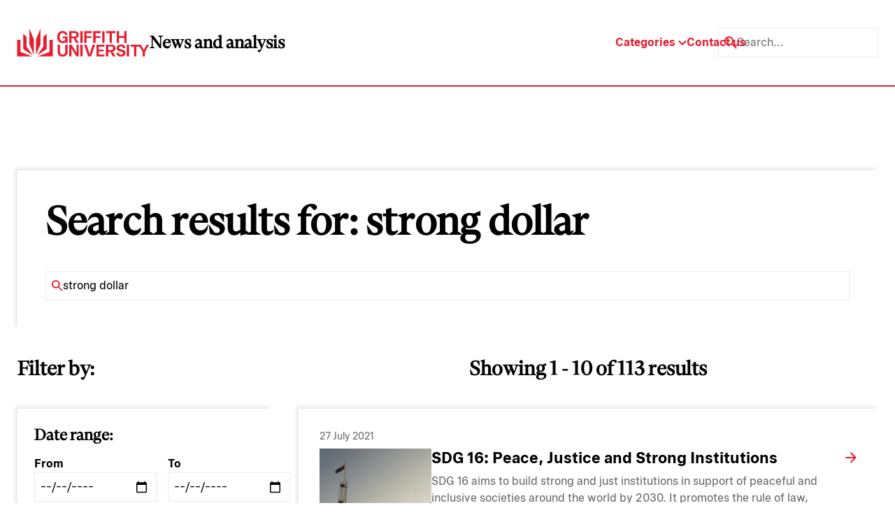

--- FILE ---
content_type: text/html; charset=UTF-8
request_url: https://news.griffith.edu.au/?s=strong%20dollar
body_size: 23342
content:
<!doctype html>
<html lang="en-AU">
  <head>
    <title>You searched for strong dollar - Griffith News</title>
    <meta charset="utf-8">
    <meta http-equiv="x-ua-compatible" content="ie=edge">
    <meta name="viewport" content="width=device-width, initial-scale=1">
    <meta name="format-detection" content="telephone=no">

               <!-- Google tag (gtag.js) -->
    <script async src="https://www.googletagmanager.com/gtag/js?id=G-WKGSVMF58Q"></script>
    <script>
        window.dataLayer = window.dataLayer || [];

        function gtag() {
            dataLayer.push(arguments);
        }
        gtag('js', new Date());
        gtag('config', 'G-WKGSVMF58Q');
    </script>

<meta name="google-site-verification" content="Cw6FHVrylVlT5tlbr78cKNPfaCZ4IoFqgYgFuFpVQV0" />    
    <!-- LOADS JQUERY AND LIBS -->

    <!-- <link rel="preload" href="https://news.griffith.edu.au/wp-content/themes/skelly/skeleton/global/css/lineicons/lineicons.css" as="style" onload="this.onload=null;this.rel='stylesheet'">
    <noscript><link rel="stylesheet" href="https://news.griffith.edu.au/wp-content/themes/skelly/skeleton/global/css/lineicons/lineicons.css"></noscript>
    <script src="https://news.griffith.edu.au/wp-content/themes/skelly/skeleton/global/js/jquery-1.11.1.min.js" async defer></script> -->

    <!-- LOADS BOOSTRAP STYLES AND SCRIPTS -->

    <link rel="preload" href="https://news.griffith.edu.au/wp-content/themes/skelly/skeleton/global/css/bootstrap/css/bootstrap.min.css" as="style" onload="this.onload=null;this.rel='stylesheet'">
    <noscript><link rel="stylesheet" href="https://news.griffith.edu.au/wp-content/themes/skelly/skeleton/global/css/bootstrap/css/bootstrap.min.css"></noscript>
    <script src="https://news.griffith.edu.au/wp-content/themes/skelly/skeleton/global/css/bootstrap/js/bootstrap.bundle.min.js" async defer></script>

    <script src="https://news.griffith.edu.au/wp-content/themes/skelly/skeleton/global/js/jquery-ui/jquery-ui.js" async defer></script>
    <link rel="stylesheet" href="https://news.griffith.edu.au/wp-content/themes/skelly/skeleton/global/js/jquery-ui/jquery-ui.css">

    <meta name='robots' content='noindex, follow' />
	<style>img:is([sizes="auto" i], [sizes^="auto," i]) { contain-intrinsic-size: 3000px 1500px }</style>
	
	<!-- This site is optimized with the Yoast SEO plugin v26.7 - https://yoast.com/wordpress/plugins/seo/ -->
	<meta property="og:locale" content="en_US" />
	<meta property="og:type" content="article" />
	<meta property="og:title" content="You searched for strong dollar - Griffith News" />
	<meta property="og:url" content="https://news.griffith.edu.au/search/strong dollar/" />
	<meta property="og:site_name" content="Griffith News" />
	<meta name="twitter:card" content="summary_large_image" />
	<meta name="twitter:title" content="You searched for strong dollar - Griffith News" />
	<meta name="twitter:site" content="@Griffith_Uni" />
	<script type="application/ld+json" class="yoast-schema-graph">{"@context":"https://schema.org","@graph":[{"@type":["CollectionPage","SearchResultsPage"],"@id":"https://news.griffith.edu.au/?s=strong%20dollar","url":"https://news.griffith.edu.au/?s=strong%20dollar","name":"You searched for strong dollar - Griffith News","isPartOf":{"@id":"https://news.griffith.edu.au/#website"},"primaryImageOfPage":{"@id":"#primaryimage"},"image":{"@id":"#primaryimage"},"thumbnailUrl":"https://news.griffith.edu.au/wp-content/uploads/2024/05/MicrosoftTeams-image-2-1.jpeg","breadcrumb":{"@id":"#breadcrumb"},"inLanguage":"en-EN"},{"@type":"ImageObject","inLanguage":"en-EN","@id":"#primaryimage","url":"https://news.griffith.edu.au/wp-content/uploads/2024/05/MicrosoftTeams-image-2-1.jpeg","contentUrl":"https://news.griffith.edu.au/wp-content/uploads/2024/05/MicrosoftTeams-image-2-1.jpeg","width":1180,"height":787,"caption":"Parliament House, Canberra"},{"@type":"BreadcrumbList","@id":"#breadcrumb","itemListElement":[{"@type":"ListItem","position":1,"name":"Home","item":"https://news.griffith.edu.au/"},{"@type":"ListItem","position":2,"name":"You searched for strong dollar"}]},{"@type":"WebSite","@id":"https://news.griffith.edu.au/#website","url":"https://news.griffith.edu.au/","name":"Griffith News","description":"News and Events from Griffith University","publisher":{"@id":"https://news.griffith.edu.au/#organization"},"potentialAction":[{"@type":"SearchAction","target":{"@type":"EntryPoint","urlTemplate":"https://news.griffith.edu.au/?s={search_term_string}"},"query-input":{"@type":"PropertyValueSpecification","valueRequired":true,"valueName":"search_term_string"}}],"inLanguage":"en-EN"},{"@type":"Organization","@id":"https://news.griffith.edu.au/#organization","name":"Griffith News","url":"https://news.griffith.edu.au/","logo":{"@type":"ImageObject","inLanguage":"en-EN","@id":"https://news.griffith.edu.au/#/schema/logo/image/","url":"https://news.griffith.edu.au/wp-content/uploads/2024/05/Logo.svg","contentUrl":"https://news.griffith.edu.au/wp-content/uploads/2024/05/Logo.svg","width":190,"height":40,"caption":"Griffith News"},"image":{"@id":"https://news.griffith.edu.au/#/schema/logo/image/"},"sameAs":["https://www.facebook.com/griffithuniversity","https://x.com/Griffith_Uni","https://www.instagram.com/griffithuniversity","https://www.youtube.com/user/griffithuniversity/","https://www.linkedin.com/school/griffith-university/","https://www.threads.net/@griffithuniversity"]}]}</script>
	<!-- / Yoast SEO plugin. -->


<link rel="alternate" type="application/rss+xml" title="Griffith News &raquo; Search Results for &#8220;strong dollar&#8221; Feed" href="https://news.griffith.edu.au/search/strong+dollar/feed/rss2/" />
<script type="text/javascript">
/* <![CDATA[ */
window._wpemojiSettings = {"baseUrl":"https:\/\/s.w.org\/images\/core\/emoji\/16.0.1\/72x72\/","ext":".png","svgUrl":"https:\/\/s.w.org\/images\/core\/emoji\/16.0.1\/svg\/","svgExt":".svg","source":{"concatemoji":"https:\/\/news.griffith.edu.au\/wp-includes\/js\/wp-emoji-release.min.js?ver=6.8.3"}};
/*! This file is auto-generated */
!function(s,n){var o,i,e;function c(e){try{var t={supportTests:e,timestamp:(new Date).valueOf()};sessionStorage.setItem(o,JSON.stringify(t))}catch(e){}}function p(e,t,n){e.clearRect(0,0,e.canvas.width,e.canvas.height),e.fillText(t,0,0);var t=new Uint32Array(e.getImageData(0,0,e.canvas.width,e.canvas.height).data),a=(e.clearRect(0,0,e.canvas.width,e.canvas.height),e.fillText(n,0,0),new Uint32Array(e.getImageData(0,0,e.canvas.width,e.canvas.height).data));return t.every(function(e,t){return e===a[t]})}function u(e,t){e.clearRect(0,0,e.canvas.width,e.canvas.height),e.fillText(t,0,0);for(var n=e.getImageData(16,16,1,1),a=0;a<n.data.length;a++)if(0!==n.data[a])return!1;return!0}function f(e,t,n,a){switch(t){case"flag":return n(e,"\ud83c\udff3\ufe0f\u200d\u26a7\ufe0f","\ud83c\udff3\ufe0f\u200b\u26a7\ufe0f")?!1:!n(e,"\ud83c\udde8\ud83c\uddf6","\ud83c\udde8\u200b\ud83c\uddf6")&&!n(e,"\ud83c\udff4\udb40\udc67\udb40\udc62\udb40\udc65\udb40\udc6e\udb40\udc67\udb40\udc7f","\ud83c\udff4\u200b\udb40\udc67\u200b\udb40\udc62\u200b\udb40\udc65\u200b\udb40\udc6e\u200b\udb40\udc67\u200b\udb40\udc7f");case"emoji":return!a(e,"\ud83e\udedf")}return!1}function g(e,t,n,a){var r="undefined"!=typeof WorkerGlobalScope&&self instanceof WorkerGlobalScope?new OffscreenCanvas(300,150):s.createElement("canvas"),o=r.getContext("2d",{willReadFrequently:!0}),i=(o.textBaseline="top",o.font="600 32px Arial",{});return e.forEach(function(e){i[e]=t(o,e,n,a)}),i}function t(e){var t=s.createElement("script");t.src=e,t.defer=!0,s.head.appendChild(t)}"undefined"!=typeof Promise&&(o="wpEmojiSettingsSupports",i=["flag","emoji"],n.supports={everything:!0,everythingExceptFlag:!0},e=new Promise(function(e){s.addEventListener("DOMContentLoaded",e,{once:!0})}),new Promise(function(t){var n=function(){try{var e=JSON.parse(sessionStorage.getItem(o));if("object"==typeof e&&"number"==typeof e.timestamp&&(new Date).valueOf()<e.timestamp+604800&&"object"==typeof e.supportTests)return e.supportTests}catch(e){}return null}();if(!n){if("undefined"!=typeof Worker&&"undefined"!=typeof OffscreenCanvas&&"undefined"!=typeof URL&&URL.createObjectURL&&"undefined"!=typeof Blob)try{var e="postMessage("+g.toString()+"("+[JSON.stringify(i),f.toString(),p.toString(),u.toString()].join(",")+"));",a=new Blob([e],{type:"text/javascript"}),r=new Worker(URL.createObjectURL(a),{name:"wpTestEmojiSupports"});return void(r.onmessage=function(e){c(n=e.data),r.terminate(),t(n)})}catch(e){}c(n=g(i,f,p,u))}t(n)}).then(function(e){for(var t in e)n.supports[t]=e[t],n.supports.everything=n.supports.everything&&n.supports[t],"flag"!==t&&(n.supports.everythingExceptFlag=n.supports.everythingExceptFlag&&n.supports[t]);n.supports.everythingExceptFlag=n.supports.everythingExceptFlag&&!n.supports.flag,n.DOMReady=!1,n.readyCallback=function(){n.DOMReady=!0}}).then(function(){return e}).then(function(){var e;n.supports.everything||(n.readyCallback(),(e=n.source||{}).concatemoji?t(e.concatemoji):e.wpemoji&&e.twemoji&&(t(e.twemoji),t(e.wpemoji)))}))}((window,document),window._wpemojiSettings);
/* ]]> */
</script>
<style id='wp-emoji-styles-inline-css' type='text/css'>

	img.wp-smiley, img.emoji {
		display: inline !important;
		border: none !important;
		box-shadow: none !important;
		height: 1em !important;
		width: 1em !important;
		margin: 0 0.07em !important;
		vertical-align: -0.1em !important;
		background: none !important;
		padding: 0 !important;
	}
</style>
<link rel='stylesheet' id='wp-block-library-css' href='https://news.griffith.edu.au/wp-includes/css/dist/block-library/style.min.css?ver=6.8.3' type='text/css' media='all' />
<style id='classic-theme-styles-inline-css' type='text/css'>
/*! This file is auto-generated */
.wp-block-button__link{color:#fff;background-color:#32373c;border-radius:9999px;box-shadow:none;text-decoration:none;padding:calc(.667em + 2px) calc(1.333em + 2px);font-size:1.125em}.wp-block-file__button{background:#32373c;color:#fff;text-decoration:none}
</style>
<style id='safe-svg-svg-icon-style-inline-css' type='text/css'>
.safe-svg-cover{text-align:center}.safe-svg-cover .safe-svg-inside{display:inline-block;max-width:100%}.safe-svg-cover svg{fill:currentColor;height:100%;max-height:100%;max-width:100%;width:100%}

</style>
<style id='global-styles-inline-css' type='text/css'>
:root{--wp--preset--aspect-ratio--square: 1;--wp--preset--aspect-ratio--4-3: 4/3;--wp--preset--aspect-ratio--3-4: 3/4;--wp--preset--aspect-ratio--3-2: 3/2;--wp--preset--aspect-ratio--2-3: 2/3;--wp--preset--aspect-ratio--16-9: 16/9;--wp--preset--aspect-ratio--9-16: 9/16;--wp--preset--color--black: #000000;--wp--preset--color--cyan-bluish-gray: #abb8c3;--wp--preset--color--white: #ffffff;--wp--preset--color--pale-pink: #f78da7;--wp--preset--color--vivid-red: #cf2e2e;--wp--preset--color--luminous-vivid-orange: #ff6900;--wp--preset--color--luminous-vivid-amber: #fcb900;--wp--preset--color--light-green-cyan: #7bdcb5;--wp--preset--color--vivid-green-cyan: #00d084;--wp--preset--color--pale-cyan-blue: #8ed1fc;--wp--preset--color--vivid-cyan-blue: #0693e3;--wp--preset--color--vivid-purple: #9b51e0;--wp--preset--gradient--vivid-cyan-blue-to-vivid-purple: linear-gradient(135deg,rgba(6,147,227,1) 0%,rgb(155,81,224) 100%);--wp--preset--gradient--light-green-cyan-to-vivid-green-cyan: linear-gradient(135deg,rgb(122,220,180) 0%,rgb(0,208,130) 100%);--wp--preset--gradient--luminous-vivid-amber-to-luminous-vivid-orange: linear-gradient(135deg,rgba(252,185,0,1) 0%,rgba(255,105,0,1) 100%);--wp--preset--gradient--luminous-vivid-orange-to-vivid-red: linear-gradient(135deg,rgba(255,105,0,1) 0%,rgb(207,46,46) 100%);--wp--preset--gradient--very-light-gray-to-cyan-bluish-gray: linear-gradient(135deg,rgb(238,238,238) 0%,rgb(169,184,195) 100%);--wp--preset--gradient--cool-to-warm-spectrum: linear-gradient(135deg,rgb(74,234,220) 0%,rgb(151,120,209) 20%,rgb(207,42,186) 40%,rgb(238,44,130) 60%,rgb(251,105,98) 80%,rgb(254,248,76) 100%);--wp--preset--gradient--blush-light-purple: linear-gradient(135deg,rgb(255,206,236) 0%,rgb(152,150,240) 100%);--wp--preset--gradient--blush-bordeaux: linear-gradient(135deg,rgb(254,205,165) 0%,rgb(254,45,45) 50%,rgb(107,0,62) 100%);--wp--preset--gradient--luminous-dusk: linear-gradient(135deg,rgb(255,203,112) 0%,rgb(199,81,192) 50%,rgb(65,88,208) 100%);--wp--preset--gradient--pale-ocean: linear-gradient(135deg,rgb(255,245,203) 0%,rgb(182,227,212) 50%,rgb(51,167,181) 100%);--wp--preset--gradient--electric-grass: linear-gradient(135deg,rgb(202,248,128) 0%,rgb(113,206,126) 100%);--wp--preset--gradient--midnight: linear-gradient(135deg,rgb(2,3,129) 0%,rgb(40,116,252) 100%);--wp--preset--font-size--small: 13px;--wp--preset--font-size--medium: 20px;--wp--preset--font-size--large: 36px;--wp--preset--font-size--x-large: 42px;--wp--preset--spacing--20: 0.44rem;--wp--preset--spacing--30: 0.67rem;--wp--preset--spacing--40: 1rem;--wp--preset--spacing--50: 1.5rem;--wp--preset--spacing--60: 2.25rem;--wp--preset--spacing--70: 3.38rem;--wp--preset--spacing--80: 5.06rem;--wp--preset--shadow--natural: 6px 6px 9px rgba(0, 0, 0, 0.2);--wp--preset--shadow--deep: 12px 12px 50px rgba(0, 0, 0, 0.4);--wp--preset--shadow--sharp: 6px 6px 0px rgba(0, 0, 0, 0.2);--wp--preset--shadow--outlined: 6px 6px 0px -3px rgba(255, 255, 255, 1), 6px 6px rgba(0, 0, 0, 1);--wp--preset--shadow--crisp: 6px 6px 0px rgba(0, 0, 0, 1);}:where(.is-layout-flex){gap: 0.5em;}:where(.is-layout-grid){gap: 0.5em;}body .is-layout-flex{display: flex;}.is-layout-flex{flex-wrap: wrap;align-items: center;}.is-layout-flex > :is(*, div){margin: 0;}body .is-layout-grid{display: grid;}.is-layout-grid > :is(*, div){margin: 0;}:where(.wp-block-columns.is-layout-flex){gap: 2em;}:where(.wp-block-columns.is-layout-grid){gap: 2em;}:where(.wp-block-post-template.is-layout-flex){gap: 1.25em;}:where(.wp-block-post-template.is-layout-grid){gap: 1.25em;}.has-black-color{color: var(--wp--preset--color--black) !important;}.has-cyan-bluish-gray-color{color: var(--wp--preset--color--cyan-bluish-gray) !important;}.has-white-color{color: var(--wp--preset--color--white) !important;}.has-pale-pink-color{color: var(--wp--preset--color--pale-pink) !important;}.has-vivid-red-color{color: var(--wp--preset--color--vivid-red) !important;}.has-luminous-vivid-orange-color{color: var(--wp--preset--color--luminous-vivid-orange) !important;}.has-luminous-vivid-amber-color{color: var(--wp--preset--color--luminous-vivid-amber) !important;}.has-light-green-cyan-color{color: var(--wp--preset--color--light-green-cyan) !important;}.has-vivid-green-cyan-color{color: var(--wp--preset--color--vivid-green-cyan) !important;}.has-pale-cyan-blue-color{color: var(--wp--preset--color--pale-cyan-blue) !important;}.has-vivid-cyan-blue-color{color: var(--wp--preset--color--vivid-cyan-blue) !important;}.has-vivid-purple-color{color: var(--wp--preset--color--vivid-purple) !important;}.has-black-background-color{background-color: var(--wp--preset--color--black) !important;}.has-cyan-bluish-gray-background-color{background-color: var(--wp--preset--color--cyan-bluish-gray) !important;}.has-white-background-color{background-color: var(--wp--preset--color--white) !important;}.has-pale-pink-background-color{background-color: var(--wp--preset--color--pale-pink) !important;}.has-vivid-red-background-color{background-color: var(--wp--preset--color--vivid-red) !important;}.has-luminous-vivid-orange-background-color{background-color: var(--wp--preset--color--luminous-vivid-orange) !important;}.has-luminous-vivid-amber-background-color{background-color: var(--wp--preset--color--luminous-vivid-amber) !important;}.has-light-green-cyan-background-color{background-color: var(--wp--preset--color--light-green-cyan) !important;}.has-vivid-green-cyan-background-color{background-color: var(--wp--preset--color--vivid-green-cyan) !important;}.has-pale-cyan-blue-background-color{background-color: var(--wp--preset--color--pale-cyan-blue) !important;}.has-vivid-cyan-blue-background-color{background-color: var(--wp--preset--color--vivid-cyan-blue) !important;}.has-vivid-purple-background-color{background-color: var(--wp--preset--color--vivid-purple) !important;}.has-black-border-color{border-color: var(--wp--preset--color--black) !important;}.has-cyan-bluish-gray-border-color{border-color: var(--wp--preset--color--cyan-bluish-gray) !important;}.has-white-border-color{border-color: var(--wp--preset--color--white) !important;}.has-pale-pink-border-color{border-color: var(--wp--preset--color--pale-pink) !important;}.has-vivid-red-border-color{border-color: var(--wp--preset--color--vivid-red) !important;}.has-luminous-vivid-orange-border-color{border-color: var(--wp--preset--color--luminous-vivid-orange) !important;}.has-luminous-vivid-amber-border-color{border-color: var(--wp--preset--color--luminous-vivid-amber) !important;}.has-light-green-cyan-border-color{border-color: var(--wp--preset--color--light-green-cyan) !important;}.has-vivid-green-cyan-border-color{border-color: var(--wp--preset--color--vivid-green-cyan) !important;}.has-pale-cyan-blue-border-color{border-color: var(--wp--preset--color--pale-cyan-blue) !important;}.has-vivid-cyan-blue-border-color{border-color: var(--wp--preset--color--vivid-cyan-blue) !important;}.has-vivid-purple-border-color{border-color: var(--wp--preset--color--vivid-purple) !important;}.has-vivid-cyan-blue-to-vivid-purple-gradient-background{background: var(--wp--preset--gradient--vivid-cyan-blue-to-vivid-purple) !important;}.has-light-green-cyan-to-vivid-green-cyan-gradient-background{background: var(--wp--preset--gradient--light-green-cyan-to-vivid-green-cyan) !important;}.has-luminous-vivid-amber-to-luminous-vivid-orange-gradient-background{background: var(--wp--preset--gradient--luminous-vivid-amber-to-luminous-vivid-orange) !important;}.has-luminous-vivid-orange-to-vivid-red-gradient-background{background: var(--wp--preset--gradient--luminous-vivid-orange-to-vivid-red) !important;}.has-very-light-gray-to-cyan-bluish-gray-gradient-background{background: var(--wp--preset--gradient--very-light-gray-to-cyan-bluish-gray) !important;}.has-cool-to-warm-spectrum-gradient-background{background: var(--wp--preset--gradient--cool-to-warm-spectrum) !important;}.has-blush-light-purple-gradient-background{background: var(--wp--preset--gradient--blush-light-purple) !important;}.has-blush-bordeaux-gradient-background{background: var(--wp--preset--gradient--blush-bordeaux) !important;}.has-luminous-dusk-gradient-background{background: var(--wp--preset--gradient--luminous-dusk) !important;}.has-pale-ocean-gradient-background{background: var(--wp--preset--gradient--pale-ocean) !important;}.has-electric-grass-gradient-background{background: var(--wp--preset--gradient--electric-grass) !important;}.has-midnight-gradient-background{background: var(--wp--preset--gradient--midnight) !important;}.has-small-font-size{font-size: var(--wp--preset--font-size--small) !important;}.has-medium-font-size{font-size: var(--wp--preset--font-size--medium) !important;}.has-large-font-size{font-size: var(--wp--preset--font-size--large) !important;}.has-x-large-font-size{font-size: var(--wp--preset--font-size--x-large) !important;}
:where(.wp-block-post-template.is-layout-flex){gap: 1.25em;}:where(.wp-block-post-template.is-layout-grid){gap: 1.25em;}
:where(.wp-block-columns.is-layout-flex){gap: 2em;}:where(.wp-block-columns.is-layout-grid){gap: 2em;}
:root :where(.wp-block-pullquote){font-size: 1.5em;line-height: 1.6;}
</style>
<link rel='stylesheet' id='tiny-slider-css' href='https://news.griffith.edu.au/wp-content/themes/skelly/lib/tiny-slider/dist/tiny-slider.css?ver=1.0' type='text/css' media='all' />
<link rel='stylesheet' id='aos-css' href='https://news.griffith.edu.au/wp-content/themes/skelly/lib/aos/dist/aos.css?ver=1.0' type='text/css' media='all' />
<link rel='stylesheet' id='fancybox-css' href='https://news.griffith.edu.au/wp-content/themes/skelly/lib/@fancyapps/fancybox/dist/jquery.fancybox.min.css?ver=1.0' type='text/css' media='all' />
<link rel='stylesheet' id='mytheme-style-css' href='https://news.griffith.edu.au/wp-content/themes/skelly/style.css?ver=2.0' type='text/css' media='' />
<script type="text/javascript" src="https://news.griffith.edu.au/wp-includes/js/jquery/jquery.min.js?ver=3.7.1" id="jquery-core-js"></script>
<script type="text/javascript" src="https://news.griffith.edu.au/wp-includes/js/jquery/jquery-migrate.min.js?ver=3.4.1" id="jquery-migrate-js"></script>
<link rel="https://api.w.org/" href="https://news.griffith.edu.au/wp-json/" /><link rel="EditURI" type="application/rsd+xml" title="RSD" href="https://news.griffith.edu.au/xmlrpc.php?rsd" />
<script id='nitro-telemetry-meta' nitro-exclude>window.NPTelemetryMetadata={missReason: (!window.NITROPACK_STATE ? 'search' : 'hit'),pageType: 'search',isEligibleForOptimization: false,}</script><script id='nitro-generic' nitro-exclude>(()=>{window.NitroPack=window.NitroPack||{coreVersion:"na",isCounted:!1};let e=document.createElement("script");if(e.src="https://nitroscripts.com/nYYorQKadnvAORgWEyKkpWpwPIyqNOMp",e.async=!0,e.id="nitro-script",document.head.appendChild(e),!window.NitroPack.isCounted){window.NitroPack.isCounted=!0;let t=()=>{navigator.sendBeacon("https://to.getnitropack.com/p",JSON.stringify({siteId:"nYYorQKadnvAORgWEyKkpWpwPIyqNOMp",url:window.location.href,isOptimized:!!window.IS_NITROPACK,coreVersion:"na",missReason:window.NPTelemetryMetadata?.missReason||"",pageType:window.NPTelemetryMetadata?.pageType||"",isEligibleForOptimization:!!window.NPTelemetryMetadata?.isEligibleForOptimization}))};(()=>{let e=()=>new Promise(e=>{"complete"===document.readyState?e():window.addEventListener("load",e)}),i=()=>new Promise(e=>{document.prerendering?document.addEventListener("prerenderingchange",e,{once:!0}):e()}),a=async()=>{await i(),await e(),t()};a()})(),window.addEventListener("pageshow",e=>{if(e.persisted){let i=document.prerendering||self.performance?.getEntriesByType?.("navigation")[0]?.activationStart>0;"visible"!==document.visibilityState||i||t()}})}})();</script><link rel="icon" href="https://news.griffith.edu.au/wp-content/uploads/2024/05/griffith-favicon.svg" sizes="32x32" />
<link rel="icon" href="https://news.griffith.edu.au/wp-content/uploads/2024/05/griffith-favicon.svg" sizes="192x192" />
<link rel="apple-touch-icon" href="https://news.griffith.edu.au/wp-content/uploads/2024/05/griffith-favicon.svg" />
<meta name="msapplication-TileImage" content="https://news.griffith.edu.au/wp-content/uploads/2024/05/griffith-favicon.svg" />
		<style type="text/css" id="wp-custom-css">
			/* === HOMEPAGE CLEANUP === */

/* Hide "Latest news" column */
[id^="featured-latest-posts-block_"] .latest-container {
  display: none !important;
}

/* Make wrapper a single column grid (Featured only) */
[id^="featured-latest-posts-block_"].block-featured-latest-posts {
  grid-template-columns: 1fr !important;
}

/* Ensure Featured container fills grid */
[id^="featured-latest-posts-block_"] .post-container {
  grid-column: 1 / -1 !important;
  width: 100% !important;
  max-width: none !important;
  margin: 0 !important;
  padding: 0 !important;
}

/* Remove oversized styling from the first Featured post */
[id^="featured-latest-posts-block_"] .post-container .post:first-child {
  grid-column: auto !important;
}

/* Desktop (≥992px): 3 equal columns */
@media only screen and (min-width: 992px) {
  [id^="featured-latest-posts-block_"] .post-container .posts {
    grid-template-columns: repeat(3, 1fr) !important;
    gap: var(--space-4);
  }
}

/* Tablet (769px–991px): 2 columns */
@media only screen and (min-width: 769px) and (max-width: 991px) {
  [id^="featured-latest-posts-block_"] .post-container .posts {
    grid-template-columns: repeat(2, 1fr) !important;
    gap: var(--space-4);
  }
}

/* Mobile (≤768px): 1 column */
@media only screen and (max-width: 768px) {
  [id^="featured-latest-posts-block_"] .post-container .posts {
    grid-template-columns: 1fr !important;
  }
}

/* Make all Featured images responsive */
[id^="featured-latest-posts-block_"] .post-container .post .image {
  height: auto !important;
  aspect-ratio: 16 / 9;
  background-size: cover;
  background-position: center;
}		</style>
		
    <!-- LOADS SWIPERJS FILES -->
    <link rel="stylesheet" href="https://cdn.jsdelivr.net/npm/swiper@10/swiper-bundle.min.css"/>
    <script src="https://cdn.jsdelivr.net/npm/swiper@10/swiper-bundle.min.js"></script>

    <!-- INSERT FAVICON FROM GLOBAL OPTIONS -->

    <link rel="shortcut icon" href="https://news.griffith.edu.au/wp-content/uploads/2024/05/griffith-favicon.svg" type="image/png" />
    <link rel="apple-touch-icon" href="https://news.griffith.edu.au/wp-content/uploads/2024/05/griffith-favicon.svg">

    <!-- DEFINE INITIAL STYLES AND GLOBAL VARIABLES -->

    <style>
      :root {
                --color-bg-light: ;
        --color-bg-dark: ;
        --color-p: #e51f30;
        --color-p-80: #ffc1c1;
        --color-p-60: #fff;
        --color-p-40: #fff;
        --color-p-20: #fff;
        --color-p-10: #fff;
        --color-s: #fff;
        --color-s-80: #fff;
        --color-s-60: #fff;
        --color-s-40: #fff;
        --color-s-20: #fff;
        --color-s-10: #fff;
        --color-t: #fff;
        --color-t-80: #fff;
        --color-t-60: #fff;
        --color-t-40: #fff;
        --color-t-20: #fff;
        --color-t-10: #fff;
        --color-a: #fff;
        --color-a-80: #fff;
        --color-a-60: #fff;
        --color-a-40: #fff;
        --color-a-20: #fff;
        --color-a-10: #fff;
        --color-n-black: #000;
        --color-n-white: #fff;
        --color-n-grey: #ebebeb;
        --color-m-success: #3CC13B;
        --color-m-success-light: #9DDF9C;
        --color-m-warning: #F3BB1C;
        --color-m-warning-light: #F8DC8D;
        --color-m-error: #F03738;
        --color-m-error-light: #F79A9B;
        

        /* spacing sizes */
                --space-1: 8px;
        --space-2: 16px;
        --space-3: 24px;
        --space-4: 32px;
        --space-5: 40px;
        --space-6: 60px;
        --space-7: 80px;
        --space-8: 120px;
        --space-9: 150px;
        --space-10: 180px;

        
        /* grid settings */
        --container-width: 1680px;
        --side-padding: 25px;

        /* typography settings */
        --font-primary: 'GriffithSerif', Times, serif;
        --font-secondary: 'GriffithSans', Arial, Helvetica, sans-serif;

        /* font types */
                  --font-small-family: 'GriffithSans', Arial, Helvetica, sans-serif;
          --font-small-size: 1.4rem;
          --font-small-weight: 400;
          --font-small-style: normal;
          --font-small-transform: none;
          --font-small-height: 140%;
          --font-small-letter: 0px;
          --font-small-word: 0px;
                  --font-copy-family: 'GriffithSans', Arial, Helvetica, sans-serif;
          --font-copy-size: 1.6rem;
          --font-copy-weight: 400;
          --font-copy-style: normal;
          --font-copy-transform: none;
          --font-copy-height: 150%;
          --font-copy-letter: 0px;
          --font-copy-word: 0px;
                  --font-large-family: 'GriffithSans', Arial, Helvetica, sans-serif;
          --font-large-size: 1.8rem;
          --font-large-weight: 700;
          --font-large-style: normal;
          --font-large-transform: none;
          --font-large-height: 133%;
          --font-large-letter: 0px;
          --font-large-word: 0px;
                  --font-heading5-family: 'GriffithSans', Arial, Helvetica, sans-serif;
          --font-heading5-size: 2.2rem;
          --font-heading5-weight: 700;
          --font-heading5-style: normal;
          --font-heading5-transform: none;
          --font-heading5-height: 127%;
          --font-heading5-letter: 0px;
          --font-heading5-word: 0px;
                  --font-heading4-family: 'GriffithSans', Arial, Helvetica, sans-serif;
          --font-heading4-size: 2.8rem;
          --font-heading4-weight: 700;
          --font-heading4-style: normal;
          --font-heading4-transform: none;
          --font-heading4-height: 127%;
          --font-heading4-letter: 0px;
          --font-heading4-word: 0px;
                  --font-heading3-family: 'GriffithSerif', Times, serif;
          --font-heading3-size: 3.2rem;
          --font-heading3-weight: 900;
          --font-heading3-style: normal;
          --font-heading3-transform: none;
          --font-heading3-height: 125%;
          --font-heading3-letter: 0px;
          --font-heading3-word: 0px;
                  --font-heading2-family: 'GriffithSerif', Times, serif;
          --font-heading2-size: 4rem;
          --font-heading2-weight: 900;
          --font-heading2-style: normal;
          --font-heading2-transform: none;
          --font-heading2-height: 120%;
          --font-heading2-letter: 0px;
          --font-heading2-word: 0px;
                  --font-heading1-family: 'GriffithSerif', Times, serif;
          --font-heading1-size: 5.6rem;
          --font-heading1-weight: 900;
          --font-heading1-style: normal;
          --font-heading1-transform: none;
          --font-heading1-height: 115%;
          --font-heading1-letter: 0px;
          --font-heading1-word: 0px;
                  --font-emphasis-family: 'GriffithSerif', Times, serif;
          --font-emphasis-size: 5.6rem;
          --font-emphasis-weight: 900;
          --font-emphasis-style: normal;
          --font-emphasis-transform: none;
          --font-emphasis-height: 115%;
          --font-emphasis-letter: 0px;
          --font-emphasis-word: 0px;
        
                --color-science-technology: #713153;
        --color-science-technology-inactive: #ffebf0;
        --color-business-government: #866a50;
        --color-business-government-inactive: #fff5c3;
        --color-health-wellbeing: #364d72;
        --color-health-wellbeing-inactive: #dbf6ff;
        --color-society-culture: #674d44;
        --color-society-culture-inactive: #ffdfc1;
        --color-environment-sustainability: #306547;
        --color-environment-sustainability-inactive: #e4efc3;
        --color-media-the-arts: #8e2831;
        --color-media-the-arts-inactive: #ffc8ca;
        --color-corporate: #ebebeb;
        --color-corporate-inactive: #666666;
              }
    </style>

    <!-- UNBOUNCE FOR MOBILE DEVICES -->

    <script >!function(e){"function"==typeof define&&define.amd?define(e):e()}(function(){var e,t=["scroll","wheel","touchstart","touchmove","touchenter","touchend","touchleave","mouseout","mouseleave","mouseup","mousedown","mousemove","mouseenter","mousewheel","mouseover"];if(function(){var e=!1;try{var t=Object.defineProperty({},"passive",{get:function(){e=!0}});window.addEventListener("test",null,t),window.removeEventListener("test",null,t)}catch(e){}return e}()){var n=EventTarget.prototype.addEventListener;e=n,EventTarget.prototype.addEventListener=function(n,o,r){var i,s="object"==typeof r&&null!==r,u=s?r.capture:r;(r=s?function(e){var t=Object.getOwnPropertyDescriptor(e,"passive");return t&&!0!==t.writable&&void 0===t.set?Object.assign({},e):e}(r):{}).passive=void 0!==(i=r.passive)?i:-1!==t.indexOf(n)&&!0,r.capture=void 0!==u&&u,e.call(this,n,o,r)},EventTarget.prototype.addEventListener._original=e}});</script>

  </head>
  <body class="search search-results wp-theme-skelly" id="my-body">

    
    
<header class="header-bg">
  <div class="header container">
    <div class="logo">
              <a href="https://www.griffith.edu.au/"><img src="https://news.griffith.edu.au/wp-content/uploads/2024/05/Logo.svg" alt="Griffith News" /></a>
            <a href="/"><strong class="font-heading3">News <br /> and analysis</strong></a>
    </div>
    <nav class="header-nav">
              <div class="item dropdown" data-megamenu="trigger">
          <span>Categories</span>
          <svg width="12" height="7" viewBox="0 0 12 7" fill="none" xmlns="http://www.w3.org/2000/svg">
    <path d="M5.9997 6.60354C5.86636 6.60354 5.74136 6.58254 5.6247 6.54054C5.50803 6.49921 5.3997 6.42854 5.2997 6.32854L0.674696 1.70354C0.491363 1.52021 0.40403 1.29087 0.412696 1.01554C0.420696 0.740875 0.516363 0.511874 0.699696 0.328541C0.883029 0.145208 1.11636 0.0535403 1.3997 0.0535403C1.68303 0.0535403 1.91636 0.145208 2.0997 0.328541L5.9997 4.22854L9.9247 0.30354C10.108 0.120207 10.3374 0.0325408 10.6127 0.0405408C10.8874 0.0492075 11.1164 0.145208 11.2997 0.328541C11.483 0.511874 11.5747 0.745207 11.5747 1.02854C11.5747 1.31187 11.483 1.54521 11.2997 1.72854L6.6997 6.32854C6.5997 6.42854 6.49136 6.49921 6.3747 6.54054C6.25803 6.58254 6.13303 6.60354 5.9997 6.60354V6.60354Z" fill="#E51F30"/>
    </svg>
          <div class="buffer"></div>
        </div>
        
  <div class="megamenu-bg" data-megamenu="megamenu">

    <div class="megamenu container">

      
        <a href="/category/science-technology/"
        class="child-link button-science-technology">
          Science + Technology        </a>
        
      
        <a href="/category/business-government/"
        class="child-link button-business-government">
          Business + Government        </a>
        
      
        <a href="/category/health-wellbeing/"
        class="child-link button-health-wellbeing">
          Health + Wellbeing        </a>
        
      
        <a href="/category/society-culture/"
        class="child-link button-society-culture">
          Society + Culture        </a>
        
      
        <a href="/category/environment-sustainability/"
        class="child-link button-environment-sustainability">
          Environment + Sustainability        </a>
        
      
        <a href="/category/media-the-arts/"
        class="child-link button-media-the-arts">
          Media + The Arts        </a>
        
      
        <a href="/category/events/"
        class="child-link ">
          Events        </a>
        
      
    </div>

  </div>

                    <a
          class="item"
          href="/contact-us/"
          target=""
        >
          Contact us                  </a>
                  <label class="header-search">
        <svg class="search-icon" width="18" height="18" viewBox="0 0 18 18" fill="none" xmlns="http://www.w3.org/2000/svg">
<path d="M15.9 17.3L10.3 11.7C9.8 12.1 9.225 12.4167 8.575 12.65C7.925 12.8833 7.23333 13 6.5 13C4.68333 13 3.146 12.371 1.888 11.113C0.629333 9.85433 0 8.31667 0 6.5C0 4.68333 0.629333 3.14567 1.888 1.887C3.146 0.629 4.68333 0 6.5 0C8.31667 0 9.85433 0.629 11.113 1.887C12.371 3.14567 13 4.68333 13 6.5C13 7.23333 12.8833 7.925 12.65 8.575C12.4167 9.225 12.1 9.8 11.7 10.3L17.325 15.925C17.5083 16.1083 17.6 16.3333 17.6 16.6C17.6 16.8667 17.5 17.1 17.3 17.3C17.1167 17.4833 16.8833 17.575 16.6 17.575C16.3167 17.575 16.0833 17.4833 15.9 17.3V17.3ZM6.5 11C7.75 11 8.81267 10.5627 9.688 9.688C10.5627 8.81267 11 7.75 11 6.5C11 5.25 10.5627 4.18733 9.688 3.312C8.81267 2.43733 7.75 2 6.5 2C5.25 2 4.18733 2.43733 3.312 3.312C2.43733 4.18733 2 5.25 2 6.5C2 7.75 2.43733 8.81267 3.312 9.688C4.18733 10.5627 5.25 11 6.5 11Z" fill="#E51F30"/>
</svg>
        <input class="search" type="text" placeholder="Search...">
      </label>
    </nav>
  </div>
</header>

<header class="header-mobile-bg" data-mobile="menu">
  <div class="header-mobile">
    <div class="logo">
      
        <a href="https://www.griffith.edu.au/"><img src="https://news.griffith.edu.au/wp-content/uploads/2024/05/Logo.svg" alt="Griffith News"/></a>

      
      <a href="/"><strong class="font-heading3">News <br /> and analysis</strong></a>

    </div>
      

      <div class="header-mobile-menus" data-mobile="toggler" style="padding: 12px 8px">
        <svg class="search-icon" width="18" height="18" viewBox="0 0 18 18" fill="none" xmlns="http://www.w3.org/2000/svg">
<path d="M15.9 17.3L10.3 11.7C9.8 12.1 9.225 12.4167 8.575 12.65C7.925 12.8833 7.23333 13 6.5 13C4.68333 13 3.146 12.371 1.888 11.113C0.629333 9.85433 0 8.31667 0 6.5C0 4.68333 0.629333 3.14567 1.888 1.887C3.146 0.629 4.68333 0 6.5 0C8.31667 0 9.85433 0.629 11.113 1.887C12.371 3.14567 13 4.68333 13 6.5C13 7.23333 12.8833 7.925 12.65 8.575C12.4167 9.225 12.1 9.8 11.7 10.3L17.325 15.925C17.5083 16.1083 17.6 16.3333 17.6 16.6C17.6 16.8667 17.5 17.1 17.3 17.3C17.1167 17.4833 16.8833 17.575 16.6 17.575C16.3167 17.575 16.0833 17.4833 15.9 17.3V17.3ZM6.5 11C7.75 11 8.81267 10.5627 9.688 9.688C10.5627 8.81267 11 7.75 11 6.5C11 5.25 10.5627 4.18733 9.688 3.312C8.81267 2.43733 7.75 2 6.5 2C5.25 2 4.18733 2.43733 3.312 3.312C2.43733 4.18733 2 5.25 2 6.5C2 7.75 2.43733 8.81267 3.312 9.688C4.18733 10.5627 5.25 11 6.5 11Z" fill="#E51F30"/>
</svg>

        <div class="toggle-menu"></div>
      </div>
  </div>

  <nav class="nav-mobile">
    <div class="close-btn" data-mobile="close-btn">
      <svg width="14" height="14" viewBox="0 0 14 14" fill="none" xmlns="http://www.w3.org/2000/svg">
<path d="M6.9998 8.40005L2.0998 13.3C1.91647 13.4834 1.68314 13.575 1.3998 13.575C1.11647 13.575 0.883138 13.4834 0.699804 13.3C0.516471 13.1167 0.424805 12.8834 0.424805 12.6C0.424805 12.3167 0.516471 12.0834 0.699804 11.9L5.5998 7.00005L0.699804 2.10005C0.516471 1.91672 0.424805 1.68338 0.424805 1.40005C0.424805 1.11672 0.516471 0.883382 0.699804 0.700048C0.883138 0.516715 1.11647 0.425049 1.3998 0.425049C1.68314 0.425049 1.91647 0.516715 2.0998 0.700048L6.9998 5.60005L11.8998 0.700048C12.0831 0.516715 12.3165 0.425049 12.5998 0.425049C12.8831 0.425049 13.1165 0.516715 13.2998 0.700048C13.4831 0.883382 13.5748 1.11672 13.5748 1.40005C13.5748 1.68338 13.4831 1.91672 13.2998 2.10005L8.3998 7.00005L13.2998 11.9C13.4831 12.0834 13.5748 12.3167 13.5748 12.6C13.5748 12.8834 13.4831 13.1167 13.2998 13.3C13.1165 13.4834 12.8831 13.575 12.5998 13.575C12.3165 13.575 12.0831 13.4834 11.8998 13.3L6.9998 8.40005Z" fill="#E51F30"/>
</svg>
    </div>

    <strong class="font-heading4">Navigate</strong>

    <div class="mobile-menu">
      
        <div class="accordion" data-mobile-dropdown="toggler">
          <div class="accordion-item">
            <div class="accordion-button collapsed" data-bs-toggle="collapse" data-bs-target="#collapse0">
              Categories
              <svg width="12" height="7" viewBox="0 0 12 7" fill="none" xmlns="http://www.w3.org/2000/svg">
    <path d="M5.9997 6.60354C5.86636 6.60354 5.74136 6.58254 5.6247 6.54054C5.50803 6.49921 5.3997 6.42854 5.2997 6.32854L0.674696 1.70354C0.491363 1.52021 0.40403 1.29087 0.412696 1.01554C0.420696 0.740875 0.516363 0.511874 0.699696 0.328541C0.883029 0.145208 1.11636 0.0535403 1.3997 0.0535403C1.68303 0.0535403 1.91636 0.145208 2.0997 0.328541L5.9997 4.22854L9.9247 0.30354C10.108 0.120207 10.3374 0.0325408 10.6127 0.0405408C10.8874 0.0492075 11.1164 0.145208 11.2997 0.328541C11.483 0.511874 11.5747 0.745207 11.5747 1.02854C11.5747 1.31187 11.483 1.54521 11.2997 1.72854L6.6997 6.32854C6.5997 6.42854 6.49136 6.49921 6.3747 6.54054C6.25803 6.58254 6.13303 6.60354 5.9997 6.60354V6.60354Z" fill="#E51F30"/>
    </svg>

            </div>

            <div class="accordion-collapse collapse" id="collapse0">
              
              
                <a href="/category/science-technology/"
                class="child-link button-science-technology" target="">
                  Science + Technology                </a>

              
                <a href="/category/business-government/"
                class="child-link button-business-government" target="">
                  Business + Government                </a>

              
                <a href="/category/health-wellbeing/"
                class="child-link button-health-wellbeing" target="">
                  Health + Wellbeing                </a>

              
                <a href="/category/society-culture/"
                class="child-link button-society-culture" target="">
                  Society + Culture                </a>

              
                <a href="/category/environment-sustainability/"
                class="child-link button-environment-sustainability" target="">
                  Environment + Sustainability                </a>

              
                <a href="/category/media-the-arts/"
                class="child-link button-media-the-arts" target="">
                  Media + The Arts                </a>

              
            </div>
          </div>
        </div>

      
          <a href="https://news.griffith.edu.au/contact-us/" class="item" target="">
            Media enquiries
                      </a>

      
          <a href="https://experts.griffith.edu.au/" class="item" target="">
            Find an expert
                      </a>

      
          <a href="https://www.griffith.edu.au/search" class="item" target="">
            General enquiries
                      </a>

      
          <a href="https://www.griffith.edu.au/" class="item" target="">
            About Griffith University
                      </a>

          </div>

    <em class="font-large">Search our news archives</em>

    <label class="mobile-search">
      <svg class="search-icon" width="18" height="18" viewBox="0 0 18 18" fill="none" xmlns="http://www.w3.org/2000/svg">
<path d="M15.9 17.3L10.3 11.7C9.8 12.1 9.225 12.4167 8.575 12.65C7.925 12.8833 7.23333 13 6.5 13C4.68333 13 3.146 12.371 1.888 11.113C0.629333 9.85433 0 8.31667 0 6.5C0 4.68333 0.629333 3.14567 1.888 1.887C3.146 0.629 4.68333 0 6.5 0C8.31667 0 9.85433 0.629 11.113 1.887C12.371 3.14567 13 4.68333 13 6.5C13 7.23333 12.8833 7.925 12.65 8.575C12.4167 9.225 12.1 9.8 11.7 10.3L17.325 15.925C17.5083 16.1083 17.6 16.3333 17.6 16.6C17.6 16.8667 17.5 17.1 17.3 17.3C17.1167 17.4833 16.8833 17.575 16.6 17.575C16.3167 17.575 16.0833 17.4833 15.9 17.3V17.3ZM6.5 11C7.75 11 8.81267 10.5627 9.688 9.688C10.5627 8.81267 11 7.75 11 6.5C11 5.25 10.5627 4.18733 9.688 3.312C8.81267 2.43733 7.75 2 6.5 2C5.25 2 4.18733 2.43733 3.312 3.312C2.43733 4.18733 2 5.25 2 6.5C2 7.75 2.43733 8.81267 3.312 9.688C4.18733 10.5627 5.25 11 6.5 11Z" fill="#E51F30"/>
</svg>
      <input class="search" type="text" placeholder="Search...">
    </label>

    <!-- <em class="font-large">Subscribe for the latest</em>

    <div class="header-newsletter">
          </div> -->

    <em class="font-large">Follow</em>

    <div class="socials">

      
        <a href="https://www.facebook.com/griffithuniversity" target="_blank" class="item">
          <img src="https://news.griffith.edu.au/wp-content/uploads/2024/05/facebook-dark.svg" alt="facebook-dark" />
        </a>
    
      
        <a href="https://www.instagram.com/griffithuniversity" target="_blank" class="item">
          <img src="https://news.griffith.edu.au/wp-content/uploads/2024/05/instagram-dark.svg" alt="instagram-dark" />
        </a>
    
      
        <a href="https://www.youtube.com/user/griffithuniversity/" target="_blank" class="item">
          <img src="https://news.griffith.edu.au/wp-content/uploads/2024/05/youtube-dark.svg" alt="youtube-dark" />
        </a>
    
      
        <a href="https://www.linkedin.com/school/griffith-university/" target="_blank" class="item">
          <img src="https://news.griffith.edu.au/wp-content/uploads/2024/05/linkedin-dark.svg" alt="linkedin-dark" />
        </a>
    
      
        <a href="https://www.threads.net/@griffithuniversity" target="_blank" class="item">
          <img src="https://news.griffith.edu.au/wp-content/uploads/2024/05/threads-dark.svg" alt="threads-dark" />
        </a>
    
      
        <a href="https://twitter.com/Griffith_Uni" target="_blank" class="item">
          <img src="https://news.griffith.edu.au/wp-content/uploads/2024/05/twitter-dark.svg" alt="twitter-dark" />
        </a>
    
      
    </div>

  </nav>

  <div class="mobile-overlay" data-mobile="overlay"></div>
</header>

<main class="main category-archive search-page">

    <div class="article_content article_contactus search-area-results container">
        
        <div class="search-area category-box">
            <h1 class="font-heading1">Search results for: <span id="search-term">strong dollar</span></h1>
          
            <label class="search-area category-search">
                <svg class="search-icon" width="18" height="18" viewBox="0 0 18 18" fill="none" xmlns="http://www.w3.org/2000/svg">
<path d="M15.9 17.3L10.3 11.7C9.8 12.1 9.225 12.4167 8.575 12.65C7.925 12.8833 7.23333 13 6.5 13C4.68333 13 3.146 12.371 1.888 11.113C0.629333 9.85433 0 8.31667 0 6.5C0 4.68333 0.629333 3.14567 1.888 1.887C3.146 0.629 4.68333 0 6.5 0C8.31667 0 9.85433 0.629 11.113 1.887C12.371 3.14567 13 4.68333 13 6.5C13 7.23333 12.8833 7.925 12.65 8.575C12.4167 9.225 12.1 9.8 11.7 10.3L17.325 15.925C17.5083 16.1083 17.6 16.3333 17.6 16.6C17.6 16.8667 17.5 17.1 17.3 17.3C17.1167 17.4833 16.8833 17.575 16.6 17.575C16.3167 17.575 16.0833 17.4833 15.9 17.3V17.3ZM6.5 11C7.75 11 8.81267 10.5627 9.688 9.688C10.5627 8.81267 11 7.75 11 6.5C11 5.25 10.5627 4.18733 9.688 3.312C8.81267 2.43733 7.75 2 6.5 2C5.25 2 4.18733 2.43733 3.312 3.312C2.43733 4.18733 2 5.25 2 6.5C2 7.75 2.43733 8.81267 3.312 9.688C4.18733 10.5627 5.25 11 6.5 11Z" fill="#E51F30"/>
</svg>

                <input type="search" id="search-text" placeholder="Search …" value="strong dollar" name="s" title="Search for:">

            </label>

        </div>
        <div class="content-area search-grid">
            
            <div class="sidebar">
                <h4 class="font-heading3">Filter by:</h4>

                <form id="filter-form" action="https://news.griffith.edu.au" method="get">
                    <input type="hidden" name="action" value="custom_search_function">
                    <input type="hidden" name="s" value="strong dollar">
                    <input type="hidden" name="post_type" value="post">
                    
                    <div class="sidebar-group">
                        <em class="font-heading5">Date range:</em>
                        <div class="date-range">

                            <div>
                                <span>From</span>
                                <input type="date" id="datefrom" name="datefrom" value="">
                            </div>

                            <div>
                                <span>To</span>
                                <input type="date" id="dateto" name="dateto" value="">
                            </div>
                        </div>
                    </div>

                    <div class="sidebar-group">
                        <em class="font-heading5">Categories:</em>
                        <div>

                            <select name="cats" data-name="cat" class="updateSelected" data-query=".selected-categories">
                                <option value="">All Categories</option>
                                <option value="17144">Business + Government</option><option value="17245">Corporate</option><option value="17147">Environment + Sustainability</option><option value="17149">Events</option><option value="17145">Health + Wellbeing</option><option value="17148">Media + The Arts</option><option value="17143">Science + Technology</option><option value="17146">Society + Culture</option>                            </select>
                            <ul class="selected-categories">

                            </ul>
                        </div>
                    </div>

                    <em class="font-heading5">Tags:</em>
                    <div>

                        <select name="tags" data-name="tag" class="updateSelected" data-query=".selected-tag">
                            <option value="">All Tags</option>
                            <option value="17420">2024 AEL Summer Scholarship program</option><option value="17607">3 Minute Thesis</option><option value="17270">Advanced Design and Prototyping Technologies Institute</option><option value="6059">Alumni</option><option value="17271">Architecture Construction and Planning</option><option value="17631">Arts</option><option value="17273">Arts Education and Law</option><option value="17275">Australian Institute for Suicide Research and Prevention</option><option value="17605">Australian Olympic Commission</option><option value="8809">Australian Research Centre for Human Evolution</option><option value="17276">Australian Rivers Institute</option><option value="17277">Autism Centre of Excellence</option><option value="17622">Autralian Research Centre for Human Evolution</option><option value="17515">Bachelor of Musical Theatre</option><option value="17281">Biodiversity</option><option value="17282">BioSpine</option><option value="17509">Brisbane CBD</option><option value="17508">Brisbane South (Nathan)</option><option value="17283">Centre for Applied Energy Economics and Policy Research</option><option value="17284">Centre for Catalysis and Clean Energy</option><option value="17545">Centre for Cell Factories and Biopolymers</option><option value="6052">Centre for Governance and Public Policy</option><option value="17285">Centre for Mental Health</option><option value="14563">Centre for Planetary Health and Food Security</option><option value="17307">Centre for Social and Cultural Research</option><option value="17357">Centre for Systems Innovation</option><option value="17287">Centre for Work Organisation and Well Being</option><option value="8480">Cities Research Institute</option><option value="13851">Clem Jones Centre for Neurobiology and Stem Cell Research</option><option value="17308">Climate Action Beacon</option><option value="17288">Coastal and Marine Research Centre</option><option value="17289">Compounds Australia</option><option value="17587">Corporate</option><option value="17578">Creative Arts Open Day</option><option value="17291">Creative Arts Research Institute</option><option value="17290">Criminology and Law</option><option value="17624">Department of Accounting</option><option value="17292">Department of Accounting Finance and Economics</option><option value="17293">Department of Business Strategy and Innovation</option><option value="17294">Department of Employment Relations and Human Resources</option><option value="17295">Department of Marketing</option><option value="17296">Department of Tourism Sport and Hotel Management</option><option value="17297">Disability</option><option value="17298">Disaster Management</option><option value="17299">Disrupting Violence Beacon</option><option value="17300">Domestic violence</option><option value="17301">Education</option><option value="17516">Election</option><option value="17520">Elections</option><option value="17302">Emerging Viruses Inflammation and Therapeutics</option><option value="17279">Engineering IT and Aviation</option><option value="17427">Equity</option><option value="17303">Gender Equality Research Network</option><option value="17304">Giving</option><option value="699">Gold Coast</option><option value="6920">Gold Coast Health and Knowledge Precinct</option><option value="17435">Graduations</option><option value="17566">Green Infrastructure Research Labs</option><option value="17572">Green Infrastructure Research Labs (GIRLS)</option><option value="6050">Griffith Asia Institute</option><option value="17305">Griffith Business School</option><option value="7356">Griffith Centre for Social and Cultural Research</option><option value="17306">Griffith Centre of Biomedical and Rehabilitation Engineering</option><option value="17309">Griffith College</option><option value="17310">Griffith Criminology Institute</option><option value="17311">Griffith English Language Institute</option><option value="17312">Griffith Enterprise</option><option value="17313">Griffith Film School</option><option value="17314">Griffith Graduate Research School</option><option value="17407">Griffith Health</option><option value="8559">Griffith Institute for Drug Discovery</option><option value="17316">Griffith Institute for Educational Research</option><option value="17602">Griffith Institute for Human and Environmental Resilience</option><option value="17317">Griffith Institute for Tourism</option><option value="6091">Griffith International</option><option value="17318">Griffith Law School</option><option value="17319">Griffith MBA</option><option value="17320">Griffith Review</option><option value="17322">Griffith Sciences</option><option value="17321">Griffith Sciences partnerships</option><option value="2209">Griffith Sport</option><option value="17628">Griffith Sport College</option><option value="6103">Griffith Sports College</option><option value="17323">Griffith University Art Museum</option><option value="17576">Griffith University Innocence Project</option><option value="17324">GUMURRI Student Success Unit</option><option value="17436">Honorary Doctorates</option><option value="17327">Humanities Languages and Social Science</option><option value="17341">Inclusive Futures: Reimagining Disability Beacon</option><option value="607">Indigenous Research Unit</option><option value="17328">Industry partnerships</option><option value="6087">Institute for Biomedicine and Glycomics</option><option value="17329">Institute for Glycomics</option><option value="17330">Institute for Integrated and Intelligent Systems</option><option value="1445">Internships</option><option value="17331">Law Futures Centre</option><option value="17333">MATE Bystander Program</option><option value="17325">Medicine Dentistry and Health</option><option value="6866">Menzies Health Institute Queensland</option><option value="17336">Music and Performing Arts</option><option value="17534">National Centre for Neuroimmunology and Emerging Diseases</option><option value="17583">Office of the Vice Chancellor</option><option value="17335">Olympics</option><option value="17428">Outstanding Alumni Awards</option><option value="17334">Paralympics</option><option value="17418">Philanthropy</option><option value="17577">Podcast</option><option value="17337">Policy Innovation Hub</option><option value="17484">Queensland Academy of Excellence in Musical Theatre</option><option value="17338">Queensland College of Art and Design</option><option value="17332">Queensland Conservatorium</option><option value="17339">Queensland Micro and Nanotechnology Centre</option><option value="17286">Queensland Quantum and Advanced Technologies Research Institute</option><option value="17340">Rankings</option><option value="6049">Research</option><option value="993">scholarships</option><option value="17618">School of Allied Health Sport and Social Work</option><option value="17342">School of Applied Psychology</option><option value="17343">School of Criminology and Criminal Justice</option><option value="17344">School of Education and Professional Studies</option><option value="17345">School of Engineering and Built Environment</option><option value="17346">School of Environment and Science</option><option value="17347">School of Government and International Relations</option><option value="17519">School of Health</option><option value="17348">School of Health Sciences and Social Work</option><option value="17349">School of Humanities Languages and Social Science</option><option value="17350">School of Information and Communication Technology</option><option value="17351">School of Medicine and Dentistry</option><option value="17530">School of Medicine and Dentistry</option><option value="17352">School of Nursing and Midwifery</option><option value="17353">School of Pharmacy and Medical Sciences</option><option value="17355">Science and Environment</option><option value="17356">Social Marketing @ Griffith</option><option value="17510">South Bank</option><option value="17584">Southern Ocean Persistent Organic Pollutants Program</option><option value="6053">Sport</option><option value="558">Staff</option><option value="17592">Strategic Plan 2025-2030</option><option value="17315">Student Academy of Excellence</option><option value="551">Students</option><option value="6047">Sustainability</option><option value="17421">The Campaign to Create a Brighter Future for All</option><option value="17326">The Hopkins Centre</option><option value="17559">Transforming Human Origins Research</option><option value="13735">UN Sustainable Development Goals</option><option value="17358">Visual and Creative Arts</option><option value="17582">World Universities Network</option>                        </select>
                        <ul class="selected-tag">

                        </ul>
                    </div>

                    <em class="font-heading5">Authors:</em>
                    <div>

                        <select name="authors" data-name="author" class="updateSelected" data-query=".selected-author">
                            <option value="">All Authors</option>
                            <option value="17392">Aaron Bach</option><option value="17449">Adam Brumm</option><option value="17426">Alexis Kallio</option><option value="17151">Alison McIntyre</option><option value="17153">Amalie Hart</option><option value="17397">Amber Marshall</option><option value="17154">Amy Adams</option><option value="17614">Amy Ruse</option><option value="17155">Amy Wallace</option><option value="17491">Andres Felipe Suarez-Castro</option><option value="17150">Angela MacDonald</option><option value="17156">Annaleece Best</option><option value="17158">Bart Padjasek</option><option value="17157">Belle Hammond</option><option value="17236">Ben Dobson</option><option value="17159">Ben Jagmann</option><option value="17359">Benjamin Law</option><option value="17381">Beryl Exley</option><option value="17160">Brooke Smith</option><option value="17165">Cailea Atkinson</option><option value="17166">Callie Hoole</option><option value="17237">Camille Chorley</option><option value="17238">Carley Rosengreen</option><option value="17167">Carrie McCarthy</option><option value="17168">Casey Stewart</option><option value="17164">Centre Manager</option><option value="17162">Chantal Gallant</option><option value="17169">Charles Martin</option><option value="17161">Charntel Cleveland</option><option value="17462">Chris Bigum</option><option value="17170">Christie Ots</option><option value="17239">Christine Bowley</option><option value="17429">Christopher Arnott</option><option value="17163">Colin Hutchins</option><option value="17171">Connie Gan</option><option value="17223">Contributors</option><option value="17172">Danny Clayton</option><option value="17173">David Geelan</option><option value="17453">David Hamilton</option><option value="17532">Diti Bhattacharya</option><option value="17174">Donna Harris</option><option value="17175">Donna McDonald</option><option value="17405">Ed Morgan</option><option value="17523">Elaine Chaio Ling Yang</option><option value="17176">Elizabeth Best</option><option value="17178">Eloise Copp</option><option value="17215">Emilie McGrath</option><option value="17179">Emma Carroll</option><option value="17243">Emma O'Connor</option><option value="17177">Etueni Ngaluafe</option><option value="17180">Fiona Wright</option><option value="17529">Fran Sheldon</option><option value="17224">Grace Erskine-Shaw</option><option value="17380">Graeme Hughes</option><option value="17367">Gui Lohmann</option><option value="17182">Hamish Townsend</option><option value="17181">Hayley Payne</option><option value="17225">Heather Weekes</option><option value="17369">Huw Groucutt</option><option value="17386">Iain MacKenzie</option><option value="17184">Ian Lowe</option><option value="17183">Ian O'Connor</option><option value="17185">Issy Routledge</option><option value="17189">Jaclyn Barker</option><option value="17186">Jacqueline Hartwig</option><option value="17504">Jaimee Stuart</option><option value="17190">Jane McCubbin</option><option value="17362">Janet Ransley</option><option value="17372">Jason Doyle</option><option value="17240">Jen Lofgren</option><option value="17550">Jennifer Alford</option><option value="17518">Jennifer Menzies</option><option value="17226">Jill Moriarty</option><option value="17188">Jo Merley</option><option value="17232">Joel Staunton</option><option value="17387">John Fan</option><option value="17187">John Kaarsberg</option><option value="17191">Joseph O'Rourke</option><option value="17231">Julie Blakey</option><option value="17488">Kairi Kõlves</option><option value="17366">Kathy Gibbs</option><option value="17227">Kathy Kruger</option><option value="17214">Kelsey Wotherspoon</option><option value="17360">Kerrie Foxwell-Norton</option><option value="17192">Kiri Lingman</option><option value="17193">Kurt Prosper</option><option value="17194">Kylie McLeod</option><option value="17241">Leanne Towerzey</option><option value="17432">Leanne Wiseman</option><option value="17378">Leonie Lockstone-Binney</option><option value="17524">Liz Simmons</option><option value="17228">Lizzie Riek</option><option value="17195">Louise Crossen</option><option value="17402">Luke Balcombe</option><option value="17489">Luke Bayliss</option><option value="17466">Luke Booker</option><option value="17439">Mandy Gibson</option><option value="17384">Margaret Cook</option><option value="17364">Margo van Felius</option><option value="17213">Maria Djuric</option><option value="17494">Marie-Louise Fry</option><option value="17368">Mathew Stewart</option><option value="17474">Matthew Burke</option><option value="17233">Matthew Macdade</option><option value="17199">Melanie Carroll</option><option value="17200">Melinda Rogers</option><option value="17197">Michael Jacobson</option><option value="17370">Michael Petraglia</option><option value="17196">Michaela Eadie</option><option value="17201">Michelle Craig</option><option value="17461">Michelle Ronksley-Pavia</option><option value="17198">Millie York</option><option value="17202">Mitch Knox</option><option value="17242">Monique Mita</option><option value="17363">Nadine M. Connell</option><option value="17204">Nance Haxton</option><option value="17406">Natasha Hennessey</option><option value="17205">Natasha Vary</option><option value="17382">Nathan Garland</option><option value="17371">Nick Barter</option><option value="17383">Nicola Rahman</option><option value="17203">Nicole Butler</option><option value="17208">Paige Carfrae</option><option value="17377">Paul Burton</option><option value="17528">Peter Anderson</option><option value="17206">Peter Willcox</option><option value="17207">Peter Young</option><option value="17209">Phoebe Maher</option><option value="17481">Rachael Leeson</option><option value="17502">Rachel Oh</option><option value="17526">Rawan Nimri</option><option value="17525">Renan De Oliviera</option><option value="17493">Richard Meade</option><option value="17210">Rob Kidd</option><option value="17399">Robert Bianchi</option><option value="17211">Sarah Harris</option><option value="17212">Sarah Kirkham</option><option value="17216">Sarah Lukic</option><option value="17217">Shannon Stone</option><option value="17365">Shannon Walding</option><option value="17374">Sidsel Grimstad</option><option value="17506">Sienna Van Rossum</option><option value="17552">Silke Meyer</option><option value="17218">Sonya Brown</option><option value="17480">Sophie Gadaloff</option><option value="17219">Stephen O'Grady</option><option value="17434">Susan Grantham</option><option value="17385">Susan Harris Rimmer</option><option value="17220">Tania Layden</option><option value="17430">Thea van de Mortel</option><option value="17221">Thomas Pitts</option><option value="17396">Tim Piatkowski</option><option value="17465">Xi Wen (Carys) Chan</option><option value="17394">Yawei Jiang</option><option value="17398">Yongsheng Gao</option><option value="17222">Zehra Rabbani</option><option value="17411">Zhiwei Xu</option><option value="17361">Zoe Rathus</option>                        </select>
                        <ul class="selected-author">

                        </ul>
                    </div>

                </form>
            </div>
            <div id="result-list">
                <div id="showing-result-counter" class="results-counter">
                    <h4 class="font-heading3">
                        Showing 1 - 10 of 113 results
                    </h4>
                </div>
                <div class="search-results">  <div class="article article-single" id="post-" class="post-81543 post type-post status-publish format-standard has-post-thumbnail hentry category-business-government tag-un-sustainable-development-goals content-series-sdgs-explained internal-use-enlighten sdgs-16-peace-justice-and-strong-institutions">
    <span class="date font-small text-weak">27 July 2021</span>

    <div class="article-card">
      <div class="content">
        <div class="entry-image">
                      <div class="entry-thumbnail">
              <a href="https://news.griffith.edu.au/2021/07/27/sdg-16-peace-justice-strong-institutions/" title="SDG 16: Peace, Justice and Strong Institutions">
                <img width="1180" height="787" src="https://news.griffith.edu.au/wp-content/uploads/2024/05/MicrosoftTeams-image-2-1.jpeg" class="attachment-post-thumbnail size-post-thumbnail wp-post-image" alt="Parliament House, Canberra" decoding="async" fetchpriority="high" srcset="https://news.griffith.edu.au/wp-content/uploads/2024/05/MicrosoftTeams-image-2-1.jpeg 1180w, https://news.griffith.edu.au/wp-content/uploads/2024/05/MicrosoftTeams-image-2-1-300x200.jpeg 300w, https://news.griffith.edu.au/wp-content/uploads/2024/05/MicrosoftTeams-image-2-1-1024x683.jpeg 1024w, https://news.griffith.edu.au/wp-content/uploads/2024/05/MicrosoftTeams-image-2-1-768x512.jpeg 768w" sizes="(max-width: 1180px) 100vw, 1180px" />              </a>
            </div>
                  </div>

        <div>
          <div class="entry-content">
            <h3 class="entry-title font-heading5"><a href="https://news.griffith.edu.au/2021/07/27/sdg-16-peace-justice-strong-institutions/" title="SDG 16: Peace, Justice and Strong Institutions">SDG 16: Peace, Justice and Strong Institutions</a></h3>

            <p>SDG 16 aims to build strong and just institutions in support of peaceful and inclusive societies around the world by 2030. It promotes the rule of law, transparency, accountability, good governance, and ensuring equal access to justice and strengthening human rights.</p>
          </div>

          <div class="entry-footer">
            <div class="entry-meta">
                                                <a href="https://news.griffith.edu.au/category/business-government/" class="category text-business-government">Business + Government</a>
                              
                                                <a href="https://news.griffith.edu.au/topics/un-sustainable-development-goals/" class="tag">UN Sustainable Development Goals</a>
                                          </div>
          </div>
        </div>
      </div>

      <a href="https://news.griffith.edu.au/2021/07/27/sdg-16-peace-justice-strong-institutions/" class="arrow-link">
        <svg width="16" height="16" viewBox="0 0 16 16" fill="none" xmlns="http://www.w3.org/2000/svg">
<path d="M7.3 15.3C7.11667 15.1167 7.02067 14.8834 7.012 14.6C7.004 14.3167 7.09167 14.0834 7.275 13.9L12.175 9.00005H1C0.716667 9.00005 0.479 8.90405 0.287 8.71205C0.0956668 8.52071 0 8.28338 0 8.00005C0 7.71672 0.0956668 7.47905 0.287 7.28705C0.479 7.09572 0.716667 7.00005 1 7.00005H12.175L7.275 2.10005C7.09167 1.91672 7.004 1.68338 7.012 1.40005C7.02067 1.11672 7.11667 0.883382 7.3 0.700048C7.48333 0.516715 7.71667 0.425049 8 0.425049C8.28333 0.425049 8.51667 0.516715 8.7 0.700048L15.3 7.30005C15.4 7.38338 15.471 7.48738 15.513 7.61205C15.5543 7.73738 15.575 7.86672 15.575 8.00005C15.575 8.13338 15.5543 8.25838 15.513 8.37505C15.471 8.49172 15.4 8.60005 15.3 8.70005L8.7 15.3C8.51667 15.4834 8.28333 15.575 8 15.575C7.71667 15.575 7.48333 15.4834 7.3 15.3Z" fill="#E51F30"/>
</svg>
      </a>

      <a href="https://news.griffith.edu.au/2021/07/27/sdg-16-peace-justice-strong-institutions/" class="button button-p">
        <svg width="18" height="18" viewBox="0 0 18 18" fill="none" xmlns="http://www.w3.org/2000/svg">
<path d="M1 14C0.716667 14 0.479333 13.904 0.288 13.712C0.0960001 13.5207 0 13.2833 0 13C0 12.7167 0.0960001 12.479 0.288 12.287C0.479333 12.0957 0.716667 12 1 12H11C11.2833 12 11.521 12.0957 11.713 12.287C11.9043 12.479 12 12.7167 12 13C12 13.2833 11.9043 13.5207 11.713 13.712C11.521 13.904 11.2833 14 11 14H1ZM1 6C0.716667 6 0.479333 5.904 0.288 5.712C0.0960001 5.52067 0 5.28333 0 5C0 4.71667 0.0960001 4.479 0.288 4.287C0.479333 4.09567 0.716667 4 1 4H11C11.2833 4 11.521 4.09567 11.713 4.287C11.9043 4.479 12 4.71667 12 5C12 5.28333 11.9043 5.52067 11.713 5.712C11.521 5.904 11.2833 6 11 6H1ZM1 10C0.716667 10 0.479333 9.904 0.288 9.712C0.0960001 9.52067 0 9.28333 0 9C0 8.71667 0.0960001 8.479 0.288 8.287C0.479333 8.09567 0.716667 8 1 8H17C17.2833 8 17.5207 8.09567 17.712 8.287C17.904 8.479 18 8.71667 18 9C18 9.28333 17.904 9.52067 17.712 9.712C17.5207 9.904 17.2833 10 17 10H1ZM1 18C0.716667 18 0.479333 17.904 0.288 17.712C0.0960001 17.5207 0 17.2833 0 17C0 16.7167 0.0960001 16.4793 0.288 16.288C0.479333 16.096 0.716667 16 1 16H17C17.2833 16 17.5207 16.096 17.712 16.288C17.904 16.4793 18 16.7167 18 17C18 17.2833 17.904 17.5207 17.712 17.712C17.5207 17.904 17.2833 18 17 18H1ZM1 2C0.716667 2 0.479333 1.904 0.288 1.712C0.0960001 1.52067 0 1.28333 0 1C0 0.716667 0.0960001 0.479 0.288 0.287C0.479333 0.0956666 0.716667 0 1 0H17C17.2833 0 17.5207 0.0956666 17.712 0.287C17.904 0.479 18 0.716667 18 1C18 1.28333 17.904 1.52067 17.712 1.712C17.5207 1.904 17.2833 2 17 2H1Z" fill="white"/>
</svg>
        Read More
      </a>
    </div>
  </div>
  <div class="article article-single" id="post-" class="post-70031 post type-post status-publish format-standard has-post-thumbnail hentry category-environment-sustainability category-science-technology tag-alumni tag-griffith-sciences tag-school-of-environment-and-science tag-science-and-environment griffith_author-contributors">
    <span class="date font-small text-weak">25 September 2019</span>

    <div class="article-card">
      <div class="content">
        <div class="entry-image">
                      <div class="entry-thumbnail">
              <a href="https://news.griffith.edu.au/2019/09/25/alumnus-to-lead-a-billion-dollar-water-resources-project-in-afghanistan/" title="Alumnus to lead a billion dollar water resources project in Afghanistan">
                <img width="2592" height="1456" src="https://news.griffith.edu.au/wp-content/uploads/2019/10/WP_20140708_007.jpg" class="attachment-post-thumbnail size-post-thumbnail wp-post-image" alt="" decoding="async" srcset="https://news.griffith.edu.au/wp-content/uploads/2019/10/WP_20140708_007.jpg 2592w, https://news.griffith.edu.au/wp-content/uploads/2019/10/WP_20140708_007-300x169.jpg 300w, https://news.griffith.edu.au/wp-content/uploads/2019/10/WP_20140708_007-768x431.jpg 768w, https://news.griffith.edu.au/wp-content/uploads/2019/10/WP_20140708_007-1024x575.jpg 1024w, https://news.griffith.edu.au/wp-content/uploads/2019/10/WP_20140708_007-210x118.jpg 210w, https://news.griffith.edu.au/wp-content/uploads/2019/10/WP_20140708_007-400x225.jpg 400w, https://news.griffith.edu.au/wp-content/uploads/2019/10/WP_20140708_007-468x263.jpg 468w, https://news.griffith.edu.au/wp-content/uploads/2019/10/WP_20140708_007-553x311.jpg 553w" sizes="(max-width: 2592px) 100vw, 2592px" />              </a>
            </div>
                  </div>

        <div>
          <div class="entry-content">
            <h3 class="entry-title font-heading5"><a href="https://news.griffith.edu.au/2019/09/25/alumnus-to-lead-a-billion-dollar-water-resources-project-in-afghanistan/" title="Alumnus to lead a billion dollar water resources project in Afghanistan">Alumnus to lead a billion dollar water resources project in Afghanistan</a></h3>

            <p>Water management Alumnus Hans Woldring will lead a $1 billion priority water resources project in Kandahar, Afghanistan.</p>
          </div>

          <div class="entry-footer">
            <div class="entry-meta">
                                                <a href="https://news.griffith.edu.au/category/environment-sustainability/" class="category text-environment-sustainability">Environment + Sustainability</a>
                                  <a href="https://news.griffith.edu.au/category/science-technology/" class="category text-science-technology">Science + Technology</a>
                              
                                                <a href="https://news.griffith.edu.au/topics/alumni/" class="tag">Alumni</a>
                                  <a href="https://news.griffith.edu.au/topics/griffith-sciences/" class="tag">Griffith Sciences</a>
                                  <a href="https://news.griffith.edu.au/topics/school-of-environment-and-science/" class="tag">School of Environment and Science</a>
                                  <a href="https://news.griffith.edu.au/topics/science-and-environment/" class="tag">Science and Environment</a>
                                          </div>
          </div>
        </div>
      </div>

      <a href="https://news.griffith.edu.au/2019/09/25/alumnus-to-lead-a-billion-dollar-water-resources-project-in-afghanistan/" class="arrow-link">
        <svg width="16" height="16" viewBox="0 0 16 16" fill="none" xmlns="http://www.w3.org/2000/svg">
<path d="M7.3 15.3C7.11667 15.1167 7.02067 14.8834 7.012 14.6C7.004 14.3167 7.09167 14.0834 7.275 13.9L12.175 9.00005H1C0.716667 9.00005 0.479 8.90405 0.287 8.71205C0.0956668 8.52071 0 8.28338 0 8.00005C0 7.71672 0.0956668 7.47905 0.287 7.28705C0.479 7.09572 0.716667 7.00005 1 7.00005H12.175L7.275 2.10005C7.09167 1.91672 7.004 1.68338 7.012 1.40005C7.02067 1.11672 7.11667 0.883382 7.3 0.700048C7.48333 0.516715 7.71667 0.425049 8 0.425049C8.28333 0.425049 8.51667 0.516715 8.7 0.700048L15.3 7.30005C15.4 7.38338 15.471 7.48738 15.513 7.61205C15.5543 7.73738 15.575 7.86672 15.575 8.00005C15.575 8.13338 15.5543 8.25838 15.513 8.37505C15.471 8.49172 15.4 8.60005 15.3 8.70005L8.7 15.3C8.51667 15.4834 8.28333 15.575 8 15.575C7.71667 15.575 7.48333 15.4834 7.3 15.3Z" fill="#E51F30"/>
</svg>
      </a>

      <a href="https://news.griffith.edu.au/2019/09/25/alumnus-to-lead-a-billion-dollar-water-resources-project-in-afghanistan/" class="button button-p">
        <svg width="18" height="18" viewBox="0 0 18 18" fill="none" xmlns="http://www.w3.org/2000/svg">
<path d="M1 14C0.716667 14 0.479333 13.904 0.288 13.712C0.0960001 13.5207 0 13.2833 0 13C0 12.7167 0.0960001 12.479 0.288 12.287C0.479333 12.0957 0.716667 12 1 12H11C11.2833 12 11.521 12.0957 11.713 12.287C11.9043 12.479 12 12.7167 12 13C12 13.2833 11.9043 13.5207 11.713 13.712C11.521 13.904 11.2833 14 11 14H1ZM1 6C0.716667 6 0.479333 5.904 0.288 5.712C0.0960001 5.52067 0 5.28333 0 5C0 4.71667 0.0960001 4.479 0.288 4.287C0.479333 4.09567 0.716667 4 1 4H11C11.2833 4 11.521 4.09567 11.713 4.287C11.9043 4.479 12 4.71667 12 5C12 5.28333 11.9043 5.52067 11.713 5.712C11.521 5.904 11.2833 6 11 6H1ZM1 10C0.716667 10 0.479333 9.904 0.288 9.712C0.0960001 9.52067 0 9.28333 0 9C0 8.71667 0.0960001 8.479 0.288 8.287C0.479333 8.09567 0.716667 8 1 8H17C17.2833 8 17.5207 8.09567 17.712 8.287C17.904 8.479 18 8.71667 18 9C18 9.28333 17.904 9.52067 17.712 9.712C17.5207 9.904 17.2833 10 17 10H1ZM1 18C0.716667 18 0.479333 17.904 0.288 17.712C0.0960001 17.5207 0 17.2833 0 17C0 16.7167 0.0960001 16.4793 0.288 16.288C0.479333 16.096 0.716667 16 1 16H17C17.2833 16 17.5207 16.096 17.712 16.288C17.904 16.4793 18 16.7167 18 17C18 17.2833 17.904 17.5207 17.712 17.712C17.5207 17.904 17.2833 18 17 18H1ZM1 2C0.716667 2 0.479333 1.904 0.288 1.712C0.0960001 1.52067 0 1.28333 0 1C0 0.716667 0.0960001 0.479 0.288 0.287C0.479333 0.0956666 0.716667 0 1 0H17C17.2833 0 17.5207 0.0956666 17.712 0.287C17.904 0.479 18 0.716667 18 1C18 1.28333 17.904 1.52067 17.712 1.712C17.5207 1.904 17.2833 2 17 2H1Z" fill="white"/>
</svg>
        Read More
      </a>
    </div>
  </div>
  <div class="article article-single" id="post-" class="post-50339 post type-post status-publish format-standard has-post-thumbnail hentry category-business-government category-society-culture tag-arts-education-and-law tag-criminology-and-law tag-griffith-criminology-institute tag-research tag-school-of-criminology-and-criminal-justice griffith_author-contributors">
    <span class="date font-small text-weak">8 June 2017</span>

    <div class="article-card">
      <div class="content">
        <div class="entry-image">
                      <div class="entry-thumbnail">
              <a href="https://news.griffith.edu.au/2017/06/08/million-dollar-data-labs-sheds-light-on-qld-crime/" title="Million dollar data lab sheds light on Qld crime">
                <img width="5622" height="3748" src="https://news.griffith.edu.au/wp-content/uploads/2017/06/170606-8256.jpg" class="attachment-post-thumbnail size-post-thumbnail wp-post-image" alt="From left: QPS Deputy Commissioner Steve Gollschewski, Professor Paul Mazerolle - Griffith University Pro Vice Chancellor (Arts, Education &amp; Law), QPS Commissioner Ian Stewart and Deputy Commissioner Peter Martin at the launch of the Social Analytics Lab at Mt Gravatt campus." decoding="async" srcset="https://news.griffith.edu.au/wp-content/uploads/2017/06/170606-8256.jpg 5622w, https://news.griffith.edu.au/wp-content/uploads/2017/06/170606-8256-300x200.jpg 300w, https://news.griffith.edu.au/wp-content/uploads/2017/06/170606-8256-768x512.jpg 768w, https://news.griffith.edu.au/wp-content/uploads/2017/06/170606-8256-1024x683.jpg 1024w" sizes="(max-width: 5622px) 100vw, 5622px" />              </a>
            </div>
                  </div>

        <div>
          <div class="entry-content">
            <h3 class="entry-title font-heading5"><a href="https://news.griffith.edu.au/2017/06/08/million-dollar-data-labs-sheds-light-on-qld-crime/" title="Million dollar data lab sheds light on Qld crime">Million dollar data lab sheds light on Qld crime</a></h3>

            <p>Griffith University researchers are analysing more than one million Queensland crimes to forecast where future crime hotspots are likely to occur.</p>
          </div>

          <div class="entry-footer">
            <div class="entry-meta">
                                                <a href="https://news.griffith.edu.au/category/business-government/" class="category text-business-government">Business + Government</a>
                                  <a href="https://news.griffith.edu.au/category/society-culture/" class="category text-society-culture">Society + Culture</a>
                              
                                                <a href="https://news.griffith.edu.au/topics/arts-education-and-law/" class="tag">Arts Education and Law</a>
                                  <a href="https://news.griffith.edu.au/topics/criminology-and-law/" class="tag">Criminology and Law</a>
                                  <a href="https://news.griffith.edu.au/topics/griffith-criminology-institute/" class="tag">Griffith Criminology Institute</a>
                                  <a href="https://news.griffith.edu.au/topics/research/" class="tag">Research</a>
                                  <a href="https://news.griffith.edu.au/topics/school-of-criminology-and-criminal-justice/" class="tag">School of Criminology and Criminal Justice</a>
                                          </div>
          </div>
        </div>
      </div>

      <a href="https://news.griffith.edu.au/2017/06/08/million-dollar-data-labs-sheds-light-on-qld-crime/" class="arrow-link">
        <svg width="16" height="16" viewBox="0 0 16 16" fill="none" xmlns="http://www.w3.org/2000/svg">
<path d="M7.3 15.3C7.11667 15.1167 7.02067 14.8834 7.012 14.6C7.004 14.3167 7.09167 14.0834 7.275 13.9L12.175 9.00005H1C0.716667 9.00005 0.479 8.90405 0.287 8.71205C0.0956668 8.52071 0 8.28338 0 8.00005C0 7.71672 0.0956668 7.47905 0.287 7.28705C0.479 7.09572 0.716667 7.00005 1 7.00005H12.175L7.275 2.10005C7.09167 1.91672 7.004 1.68338 7.012 1.40005C7.02067 1.11672 7.11667 0.883382 7.3 0.700048C7.48333 0.516715 7.71667 0.425049 8 0.425049C8.28333 0.425049 8.51667 0.516715 8.7 0.700048L15.3 7.30005C15.4 7.38338 15.471 7.48738 15.513 7.61205C15.5543 7.73738 15.575 7.86672 15.575 8.00005C15.575 8.13338 15.5543 8.25838 15.513 8.37505C15.471 8.49172 15.4 8.60005 15.3 8.70005L8.7 15.3C8.51667 15.4834 8.28333 15.575 8 15.575C7.71667 15.575 7.48333 15.4834 7.3 15.3Z" fill="#E51F30"/>
</svg>
      </a>

      <a href="https://news.griffith.edu.au/2017/06/08/million-dollar-data-labs-sheds-light-on-qld-crime/" class="button button-p">
        <svg width="18" height="18" viewBox="0 0 18 18" fill="none" xmlns="http://www.w3.org/2000/svg">
<path d="M1 14C0.716667 14 0.479333 13.904 0.288 13.712C0.0960001 13.5207 0 13.2833 0 13C0 12.7167 0.0960001 12.479 0.288 12.287C0.479333 12.0957 0.716667 12 1 12H11C11.2833 12 11.521 12.0957 11.713 12.287C11.9043 12.479 12 12.7167 12 13C12 13.2833 11.9043 13.5207 11.713 13.712C11.521 13.904 11.2833 14 11 14H1ZM1 6C0.716667 6 0.479333 5.904 0.288 5.712C0.0960001 5.52067 0 5.28333 0 5C0 4.71667 0.0960001 4.479 0.288 4.287C0.479333 4.09567 0.716667 4 1 4H11C11.2833 4 11.521 4.09567 11.713 4.287C11.9043 4.479 12 4.71667 12 5C12 5.28333 11.9043 5.52067 11.713 5.712C11.521 5.904 11.2833 6 11 6H1ZM1 10C0.716667 10 0.479333 9.904 0.288 9.712C0.0960001 9.52067 0 9.28333 0 9C0 8.71667 0.0960001 8.479 0.288 8.287C0.479333 8.09567 0.716667 8 1 8H17C17.2833 8 17.5207 8.09567 17.712 8.287C17.904 8.479 18 8.71667 18 9C18 9.28333 17.904 9.52067 17.712 9.712C17.5207 9.904 17.2833 10 17 10H1ZM1 18C0.716667 18 0.479333 17.904 0.288 17.712C0.0960001 17.5207 0 17.2833 0 17C0 16.7167 0.0960001 16.4793 0.288 16.288C0.479333 16.096 0.716667 16 1 16H17C17.2833 16 17.5207 16.096 17.712 16.288C17.904 16.4793 18 16.7167 18 17C18 17.2833 17.904 17.5207 17.712 17.712C17.5207 17.904 17.2833 18 17 18H1ZM1 2C0.716667 2 0.479333 1.904 0.288 1.712C0.0960001 1.52067 0 1.28333 0 1C0 0.716667 0.0960001 0.479 0.288 0.287C0.479333 0.0956666 0.716667 0 1 0H17C17.2833 0 17.5207 0.0956666 17.712 0.287C17.904 0.479 18 0.716667 18 1C18 1.28333 17.904 1.52067 17.712 1.712C17.5207 1.904 17.2833 2 17 2H1Z" fill="white"/>
</svg>
        Read More
      </a>
    </div>
  </div>
  <div class="article article-single" id="post-" class="post-45206 post type-post status-publish format-standard has-post-thumbnail hentry category-business-government tag-centre-for-governance-and-public-policy tag-griffith-business-school tag-griffith-college tag-griffith-international tag-research tag-school-of-government-and-international-relations griffith_author-stephen-ogrady">
    <span class="date font-small text-weak">18 September 2016</span>

    <div class="article-card">
      <div class="content">
        <div class="entry-image">
                      <div class="entry-thumbnail">
              <a href="https://news.griffith.edu.au/2016/09/18/australia-gains-reputation-as-cayman-islands-of-south-pacific/" title="Researcher exposes Australia&#8217;s billion-dollar corruption loophole">
                <img src="https://news.griffith.edu.au/wp-content/uploads/2016/09/JSfeature.jpg" class="attachment-post-thumbnail size-post-thumbnail wp-post-image" alt="Professor Jason Sharman delivered the 2016 Distinguished Lecture." decoding="async" />              </a>
            </div>
                  </div>

        <div>
          <div class="entry-content">
            <h3 class="entry-title font-heading5"><a href="https://news.griffith.edu.au/2016/09/18/australia-gains-reputation-as-cayman-islands-of-south-pacific/" title="Researcher exposes Australia&#8217;s billion-dollar corruption loophole">Researcher exposes Australia&#8217;s billion-dollar corruption loophole</a></h3>

            <p>Griffith Business researcher Professor Jason Sharman delivered the 2016 Distinguished Lecture where he outlined Australia's poor record in dealing with foreign corruption in our own backyard.</p>
          </div>

          <div class="entry-footer">
            <div class="entry-meta">
                                                <a href="https://news.griffith.edu.au/category/business-government/" class="category text-business-government">Business + Government</a>
                              
                                                <a href="https://news.griffith.edu.au/topics/centre-for-governance-and-public-policy/" class="tag">Centre for Governance and Public Policy</a>
                                  <a href="https://news.griffith.edu.au/topics/griffith-business-school/" class="tag">Griffith Business School</a>
                                  <a href="https://news.griffith.edu.au/topics/griffith-college/" class="tag">Griffith College</a>
                                  <a href="https://news.griffith.edu.au/topics/griffith-international/" class="tag">Griffith International</a>
                                  <a href="https://news.griffith.edu.au/topics/research/" class="tag">Research</a>
                                  <a href="https://news.griffith.edu.au/topics/school-of-government-and-international-relations/" class="tag">School of Government and International Relations</a>
                                          </div>
          </div>
        </div>
      </div>

      <a href="https://news.griffith.edu.au/2016/09/18/australia-gains-reputation-as-cayman-islands-of-south-pacific/" class="arrow-link">
        <svg width="16" height="16" viewBox="0 0 16 16" fill="none" xmlns="http://www.w3.org/2000/svg">
<path d="M7.3 15.3C7.11667 15.1167 7.02067 14.8834 7.012 14.6C7.004 14.3167 7.09167 14.0834 7.275 13.9L12.175 9.00005H1C0.716667 9.00005 0.479 8.90405 0.287 8.71205C0.0956668 8.52071 0 8.28338 0 8.00005C0 7.71672 0.0956668 7.47905 0.287 7.28705C0.479 7.09572 0.716667 7.00005 1 7.00005H12.175L7.275 2.10005C7.09167 1.91672 7.004 1.68338 7.012 1.40005C7.02067 1.11672 7.11667 0.883382 7.3 0.700048C7.48333 0.516715 7.71667 0.425049 8 0.425049C8.28333 0.425049 8.51667 0.516715 8.7 0.700048L15.3 7.30005C15.4 7.38338 15.471 7.48738 15.513 7.61205C15.5543 7.73738 15.575 7.86672 15.575 8.00005C15.575 8.13338 15.5543 8.25838 15.513 8.37505C15.471 8.49172 15.4 8.60005 15.3 8.70005L8.7 15.3C8.51667 15.4834 8.28333 15.575 8 15.575C7.71667 15.575 7.48333 15.4834 7.3 15.3Z" fill="#E51F30"/>
</svg>
      </a>

      <a href="https://news.griffith.edu.au/2016/09/18/australia-gains-reputation-as-cayman-islands-of-south-pacific/" class="button button-p">
        <svg width="18" height="18" viewBox="0 0 18 18" fill="none" xmlns="http://www.w3.org/2000/svg">
<path d="M1 14C0.716667 14 0.479333 13.904 0.288 13.712C0.0960001 13.5207 0 13.2833 0 13C0 12.7167 0.0960001 12.479 0.288 12.287C0.479333 12.0957 0.716667 12 1 12H11C11.2833 12 11.521 12.0957 11.713 12.287C11.9043 12.479 12 12.7167 12 13C12 13.2833 11.9043 13.5207 11.713 13.712C11.521 13.904 11.2833 14 11 14H1ZM1 6C0.716667 6 0.479333 5.904 0.288 5.712C0.0960001 5.52067 0 5.28333 0 5C0 4.71667 0.0960001 4.479 0.288 4.287C0.479333 4.09567 0.716667 4 1 4H11C11.2833 4 11.521 4.09567 11.713 4.287C11.9043 4.479 12 4.71667 12 5C12 5.28333 11.9043 5.52067 11.713 5.712C11.521 5.904 11.2833 6 11 6H1ZM1 10C0.716667 10 0.479333 9.904 0.288 9.712C0.0960001 9.52067 0 9.28333 0 9C0 8.71667 0.0960001 8.479 0.288 8.287C0.479333 8.09567 0.716667 8 1 8H17C17.2833 8 17.5207 8.09567 17.712 8.287C17.904 8.479 18 8.71667 18 9C18 9.28333 17.904 9.52067 17.712 9.712C17.5207 9.904 17.2833 10 17 10H1ZM1 18C0.716667 18 0.479333 17.904 0.288 17.712C0.0960001 17.5207 0 17.2833 0 17C0 16.7167 0.0960001 16.4793 0.288 16.288C0.479333 16.096 0.716667 16 1 16H17C17.2833 16 17.5207 16.096 17.712 16.288C17.904 16.4793 18 16.7167 18 17C18 17.2833 17.904 17.5207 17.712 17.712C17.5207 17.904 17.2833 18 17 18H1ZM1 2C0.716667 2 0.479333 1.904 0.288 1.712C0.0960001 1.52067 0 1.28333 0 1C0 0.716667 0.0960001 0.479 0.288 0.287C0.479333 0.0956666 0.716667 0 1 0H17C17.2833 0 17.5207 0.0956666 17.712 0.287C17.904 0.479 18 0.716667 18 1C18 1.28333 17.904 1.52067 17.712 1.712C17.5207 1.904 17.2833 2 17 2H1Z" fill="white"/>
</svg>
        Read More
      </a>
    </div>
  </div>
  <div class="article article-single" id="post-" class="post-13016 post type-post status-publish format-standard has-post-thumbnail hentry category-business-government tag-department-of-accounting-finance-and-economics tag-griffith-business-school griffith_author-stephen-ogrady">
    <span class="date font-small text-weak">4 December 2012</span>

    <div class="article-card">
      <div class="content">
        <div class="entry-image">
                      <div class="entry-thumbnail">
              <a href="https://news.griffith.edu.au/2012/12/04/rate-cut-a-must-for-flat-lining-economy/" title="Rate cut a must for ‘flat-lining’ economy">
                <img width="124" height="166" src="https://news.griffith.edu.au/wp-content/uploads/2012/12/Tony-Makin.jpg" class="attachment-post-thumbnail size-post-thumbnail wp-post-image" alt="" decoding="async" srcset="https://news.griffith.edu.au/wp-content/uploads/2012/12/Tony-Makin.jpg 124w, https://news.griffith.edu.au/wp-content/uploads/2012/12/Tony-Makin-108x145.jpg 108w, https://news.griffith.edu.au/wp-content/uploads/2012/12/Tony-Makin-100x133.jpg 100w" sizes="(max-width: 124px) 100vw, 124px" />              </a>
            </div>
                  </div>

        <div>
          <div class="entry-content">
            <h3 class="entry-title font-heading5"><a href="https://news.griffith.edu.au/2012/12/04/rate-cut-a-must-for-flat-lining-economy/" title="Rate cut a must for ‘flat-lining’ economy">Rate cut a must for ‘flat-lining’ economy</a></h3>

            <p>Today’s interest rate cut to a record low has been welcomed by Griffith University Professor of Economics, Tony Makin, who...</p>
          </div>

          <div class="entry-footer">
            <div class="entry-meta">
                                                <a href="https://news.griffith.edu.au/category/business-government/" class="category text-business-government">Business + Government</a>
                              
                                                <a href="https://news.griffith.edu.au/topics/department-of-accounting-finance-and-economics/" class="tag">Department of Accounting Finance and Economics</a>
                                  <a href="https://news.griffith.edu.au/topics/griffith-business-school/" class="tag">Griffith Business School</a>
                                          </div>
          </div>
        </div>
      </div>

      <a href="https://news.griffith.edu.au/2012/12/04/rate-cut-a-must-for-flat-lining-economy/" class="arrow-link">
        <svg width="16" height="16" viewBox="0 0 16 16" fill="none" xmlns="http://www.w3.org/2000/svg">
<path d="M7.3 15.3C7.11667 15.1167 7.02067 14.8834 7.012 14.6C7.004 14.3167 7.09167 14.0834 7.275 13.9L12.175 9.00005H1C0.716667 9.00005 0.479 8.90405 0.287 8.71205C0.0956668 8.52071 0 8.28338 0 8.00005C0 7.71672 0.0956668 7.47905 0.287 7.28705C0.479 7.09572 0.716667 7.00005 1 7.00005H12.175L7.275 2.10005C7.09167 1.91672 7.004 1.68338 7.012 1.40005C7.02067 1.11672 7.11667 0.883382 7.3 0.700048C7.48333 0.516715 7.71667 0.425049 8 0.425049C8.28333 0.425049 8.51667 0.516715 8.7 0.700048L15.3 7.30005C15.4 7.38338 15.471 7.48738 15.513 7.61205C15.5543 7.73738 15.575 7.86672 15.575 8.00005C15.575 8.13338 15.5543 8.25838 15.513 8.37505C15.471 8.49172 15.4 8.60005 15.3 8.70005L8.7 15.3C8.51667 15.4834 8.28333 15.575 8 15.575C7.71667 15.575 7.48333 15.4834 7.3 15.3Z" fill="#E51F30"/>
</svg>
      </a>

      <a href="https://news.griffith.edu.au/2012/12/04/rate-cut-a-must-for-flat-lining-economy/" class="button button-p">
        <svg width="18" height="18" viewBox="0 0 18 18" fill="none" xmlns="http://www.w3.org/2000/svg">
<path d="M1 14C0.716667 14 0.479333 13.904 0.288 13.712C0.0960001 13.5207 0 13.2833 0 13C0 12.7167 0.0960001 12.479 0.288 12.287C0.479333 12.0957 0.716667 12 1 12H11C11.2833 12 11.521 12.0957 11.713 12.287C11.9043 12.479 12 12.7167 12 13C12 13.2833 11.9043 13.5207 11.713 13.712C11.521 13.904 11.2833 14 11 14H1ZM1 6C0.716667 6 0.479333 5.904 0.288 5.712C0.0960001 5.52067 0 5.28333 0 5C0 4.71667 0.0960001 4.479 0.288 4.287C0.479333 4.09567 0.716667 4 1 4H11C11.2833 4 11.521 4.09567 11.713 4.287C11.9043 4.479 12 4.71667 12 5C12 5.28333 11.9043 5.52067 11.713 5.712C11.521 5.904 11.2833 6 11 6H1ZM1 10C0.716667 10 0.479333 9.904 0.288 9.712C0.0960001 9.52067 0 9.28333 0 9C0 8.71667 0.0960001 8.479 0.288 8.287C0.479333 8.09567 0.716667 8 1 8H17C17.2833 8 17.5207 8.09567 17.712 8.287C17.904 8.479 18 8.71667 18 9C18 9.28333 17.904 9.52067 17.712 9.712C17.5207 9.904 17.2833 10 17 10H1ZM1 18C0.716667 18 0.479333 17.904 0.288 17.712C0.0960001 17.5207 0 17.2833 0 17C0 16.7167 0.0960001 16.4793 0.288 16.288C0.479333 16.096 0.716667 16 1 16H17C17.2833 16 17.5207 16.096 17.712 16.288C17.904 16.4793 18 16.7167 18 17C18 17.2833 17.904 17.5207 17.712 17.712C17.5207 17.904 17.2833 18 17 18H1ZM1 2C0.716667 2 0.479333 1.904 0.288 1.712C0.0960001 1.52067 0 1.28333 0 1C0 0.716667 0.0960001 0.479 0.288 0.287C0.479333 0.0956666 0.716667 0 1 0H17C17.2833 0 17.5207 0.0956666 17.712 0.287C17.904 0.479 18 0.716667 18 1C18 1.28333 17.904 1.52067 17.712 1.712C17.5207 1.904 17.2833 2 17 2H1Z" fill="white"/>
</svg>
        Read More
      </a>
    </div>
  </div>
  <div class="article article-single" id="post-" class="post-85070 post type-post status-publish format-standard has-post-thumbnail hentry category-corporate tag-alumni tag-australian-olympic-commission tag-griffith-sports-college tag-scholarships griffith_author-ben-dobson">
    <span class="date font-small text-weak">21 August 2025</span>

    <div class="article-card">
      <div class="content">
        <div class="entry-image">
                      <div class="entry-thumbnail">
              <a href="https://news.griffith.edu.au/2025/08/21/griffith-and-aoc-partner-to-enhance-elite-athlete-education/" title="Griffith and AOC partner to enhance elite athlete education">
                <img width="2560" height="1707" src="https://news.griffith.edu.au/wp-content/uploads/2025/08/205-08-20-AOC-Griffith-Partnership-34-scaled.jpg" class="attachment-post-thumbnail size-post-thumbnail wp-post-image" alt="" decoding="async" srcset="https://news.griffith.edu.au/wp-content/uploads/2025/08/205-08-20-AOC-Griffith-Partnership-34-scaled.jpg 2560w, https://news.griffith.edu.au/wp-content/uploads/2025/08/205-08-20-AOC-Griffith-Partnership-34-300x200.jpg 300w, https://news.griffith.edu.au/wp-content/uploads/2025/08/205-08-20-AOC-Griffith-Partnership-34-1024x683.jpg 1024w, https://news.griffith.edu.au/wp-content/uploads/2025/08/205-08-20-AOC-Griffith-Partnership-34-768x512.jpg 768w, https://news.griffith.edu.au/wp-content/uploads/2025/08/205-08-20-AOC-Griffith-Partnership-34-1536x1024.jpg 1536w, https://news.griffith.edu.au/wp-content/uploads/2025/08/205-08-20-AOC-Griffith-Partnership-34-2048x1365.jpg 2048w" sizes="(max-width: 2560px) 100vw, 2560px" />              </a>
            </div>
                  </div>

        <div>
          <div class="entry-content">
            <h3 class="entry-title font-heading5"><a href="https://news.griffith.edu.au/2025/08/21/griffith-and-aoc-partner-to-enhance-elite-athlete-education/" title="Griffith and AOC partner to enhance elite athlete education">Griffith and AOC partner to enhance elite athlete education</a></h3>

            <p>Griffith University is proud to announce a new partnership with the Australian Olympic Committee (AOC), naming the Queensland education institution...</p>
          </div>

          <div class="entry-footer">
            <div class="entry-meta">
                                                <a href="https://news.griffith.edu.au/category/corporate/" class="category text-corporate">Corporate</a>
                              
                                                <a href="https://news.griffith.edu.au/topics/alumni/" class="tag">Alumni</a>
                                  <a href="https://news.griffith.edu.au/topics/australian-olympic-commission/" class="tag">Australian Olympic Commission</a>
                                  <a href="https://news.griffith.edu.au/topics/griffith-sports-college/" class="tag">Griffith Sports College</a>
                                  <a href="https://news.griffith.edu.au/topics/scholarships/" class="tag">scholarships</a>
                                          </div>
          </div>
        </div>
      </div>

      <a href="https://news.griffith.edu.au/2025/08/21/griffith-and-aoc-partner-to-enhance-elite-athlete-education/" class="arrow-link">
        <svg width="16" height="16" viewBox="0 0 16 16" fill="none" xmlns="http://www.w3.org/2000/svg">
<path d="M7.3 15.3C7.11667 15.1167 7.02067 14.8834 7.012 14.6C7.004 14.3167 7.09167 14.0834 7.275 13.9L12.175 9.00005H1C0.716667 9.00005 0.479 8.90405 0.287 8.71205C0.0956668 8.52071 0 8.28338 0 8.00005C0 7.71672 0.0956668 7.47905 0.287 7.28705C0.479 7.09572 0.716667 7.00005 1 7.00005H12.175L7.275 2.10005C7.09167 1.91672 7.004 1.68338 7.012 1.40005C7.02067 1.11672 7.11667 0.883382 7.3 0.700048C7.48333 0.516715 7.71667 0.425049 8 0.425049C8.28333 0.425049 8.51667 0.516715 8.7 0.700048L15.3 7.30005C15.4 7.38338 15.471 7.48738 15.513 7.61205C15.5543 7.73738 15.575 7.86672 15.575 8.00005C15.575 8.13338 15.5543 8.25838 15.513 8.37505C15.471 8.49172 15.4 8.60005 15.3 8.70005L8.7 15.3C8.51667 15.4834 8.28333 15.575 8 15.575C7.71667 15.575 7.48333 15.4834 7.3 15.3Z" fill="#E51F30"/>
</svg>
      </a>

      <a href="https://news.griffith.edu.au/2025/08/21/griffith-and-aoc-partner-to-enhance-elite-athlete-education/" class="button button-p">
        <svg width="18" height="18" viewBox="0 0 18 18" fill="none" xmlns="http://www.w3.org/2000/svg">
<path d="M1 14C0.716667 14 0.479333 13.904 0.288 13.712C0.0960001 13.5207 0 13.2833 0 13C0 12.7167 0.0960001 12.479 0.288 12.287C0.479333 12.0957 0.716667 12 1 12H11C11.2833 12 11.521 12.0957 11.713 12.287C11.9043 12.479 12 12.7167 12 13C12 13.2833 11.9043 13.5207 11.713 13.712C11.521 13.904 11.2833 14 11 14H1ZM1 6C0.716667 6 0.479333 5.904 0.288 5.712C0.0960001 5.52067 0 5.28333 0 5C0 4.71667 0.0960001 4.479 0.288 4.287C0.479333 4.09567 0.716667 4 1 4H11C11.2833 4 11.521 4.09567 11.713 4.287C11.9043 4.479 12 4.71667 12 5C12 5.28333 11.9043 5.52067 11.713 5.712C11.521 5.904 11.2833 6 11 6H1ZM1 10C0.716667 10 0.479333 9.904 0.288 9.712C0.0960001 9.52067 0 9.28333 0 9C0 8.71667 0.0960001 8.479 0.288 8.287C0.479333 8.09567 0.716667 8 1 8H17C17.2833 8 17.5207 8.09567 17.712 8.287C17.904 8.479 18 8.71667 18 9C18 9.28333 17.904 9.52067 17.712 9.712C17.5207 9.904 17.2833 10 17 10H1ZM1 18C0.716667 18 0.479333 17.904 0.288 17.712C0.0960001 17.5207 0 17.2833 0 17C0 16.7167 0.0960001 16.4793 0.288 16.288C0.479333 16.096 0.716667 16 1 16H17C17.2833 16 17.5207 16.096 17.712 16.288C17.904 16.4793 18 16.7167 18 17C18 17.2833 17.904 17.5207 17.712 17.712C17.5207 17.904 17.2833 18 17 18H1ZM1 2C0.716667 2 0.479333 1.904 0.288 1.712C0.0960001 1.52067 0 1.28333 0 1C0 0.716667 0.0960001 0.479 0.288 0.287C0.479333 0.0956666 0.716667 0 1 0H17C17.2833 0 17.5207 0.0956666 17.712 0.287C17.904 0.479 18 0.716667 18 1C18 1.28333 17.904 1.52067 17.712 1.712C17.5207 1.904 17.2833 2 17 2H1Z" fill="white"/>
</svg>
        Read More
      </a>
    </div>
  </div>
  <div class="article article-single" id="post-" class="post-83742 post type-post status-publish format-standard has-post-thumbnail hentry category-environment-sustainability tag-griffith-sciences griffith_author-carley-rosengreen sdgs-11-sustainable-cities-and-communities sdgs-12-responsible-consumption-and-production sdgs-13-climate-action sdgs-14-life-below-water sdgs-15-life-on-land">
    <span class="date font-small text-weak">4 October 2024</span>

    <div class="article-card">
      <div class="content">
        <div class="entry-image">
                      <div class="entry-thumbnail">
              <a href="https://news.griffith.edu.au/2024/10/04/gbr-water-quality-targets-can-be-achieved-with-gully-remediation/" title="GBR water quality targets can be achieved with gully remediation">
                <img width="1024" height="685" src="https://news.griffith.edu.au/wp-content/uploads/2024/10/Russell-Mulgrave-in-flood.-c-Dieter-Tracey-1024x685-1.jpg" class="attachment-post-thumbnail size-post-thumbnail wp-post-image" alt="" decoding="async" srcset="https://news.griffith.edu.au/wp-content/uploads/2024/10/Russell-Mulgrave-in-flood.-c-Dieter-Tracey-1024x685-1.jpg 1024w, https://news.griffith.edu.au/wp-content/uploads/2024/10/Russell-Mulgrave-in-flood.-c-Dieter-Tracey-1024x685-1-300x201.jpg 300w, https://news.griffith.edu.au/wp-content/uploads/2024/10/Russell-Mulgrave-in-flood.-c-Dieter-Tracey-1024x685-1-768x514.jpg 768w" sizes="(max-width: 1024px) 100vw, 1024px" />              </a>
            </div>
                  </div>

        <div>
          <div class="entry-content">
            <h3 class="entry-title font-heading5"><a href="https://news.griffith.edu.au/2024/10/04/gbr-water-quality-targets-can-be-achieved-with-gully-remediation/" title="GBR water quality targets can be achieved with gully remediation">GBR water quality targets can be achieved with gully remediation</a></h3>

            <p>Study demonstrates significant reduction in sediment run-off via large-scale remediation of alluvial gullies.  </p>
          </div>

          <div class="entry-footer">
            <div class="entry-meta">
                                                <a href="https://news.griffith.edu.au/category/environment-sustainability/" class="category text-environment-sustainability">Environment + Sustainability</a>
                              
                                                <a href="https://news.griffith.edu.au/topics/griffith-sciences/" class="tag">Griffith Sciences</a>
                                          </div>
          </div>
        </div>
      </div>

      <a href="https://news.griffith.edu.au/2024/10/04/gbr-water-quality-targets-can-be-achieved-with-gully-remediation/" class="arrow-link">
        <svg width="16" height="16" viewBox="0 0 16 16" fill="none" xmlns="http://www.w3.org/2000/svg">
<path d="M7.3 15.3C7.11667 15.1167 7.02067 14.8834 7.012 14.6C7.004 14.3167 7.09167 14.0834 7.275 13.9L12.175 9.00005H1C0.716667 9.00005 0.479 8.90405 0.287 8.71205C0.0956668 8.52071 0 8.28338 0 8.00005C0 7.71672 0.0956668 7.47905 0.287 7.28705C0.479 7.09572 0.716667 7.00005 1 7.00005H12.175L7.275 2.10005C7.09167 1.91672 7.004 1.68338 7.012 1.40005C7.02067 1.11672 7.11667 0.883382 7.3 0.700048C7.48333 0.516715 7.71667 0.425049 8 0.425049C8.28333 0.425049 8.51667 0.516715 8.7 0.700048L15.3 7.30005C15.4 7.38338 15.471 7.48738 15.513 7.61205C15.5543 7.73738 15.575 7.86672 15.575 8.00005C15.575 8.13338 15.5543 8.25838 15.513 8.37505C15.471 8.49172 15.4 8.60005 15.3 8.70005L8.7 15.3C8.51667 15.4834 8.28333 15.575 8 15.575C7.71667 15.575 7.48333 15.4834 7.3 15.3Z" fill="#E51F30"/>
</svg>
      </a>

      <a href="https://news.griffith.edu.au/2024/10/04/gbr-water-quality-targets-can-be-achieved-with-gully-remediation/" class="button button-p">
        <svg width="18" height="18" viewBox="0 0 18 18" fill="none" xmlns="http://www.w3.org/2000/svg">
<path d="M1 14C0.716667 14 0.479333 13.904 0.288 13.712C0.0960001 13.5207 0 13.2833 0 13C0 12.7167 0.0960001 12.479 0.288 12.287C0.479333 12.0957 0.716667 12 1 12H11C11.2833 12 11.521 12.0957 11.713 12.287C11.9043 12.479 12 12.7167 12 13C12 13.2833 11.9043 13.5207 11.713 13.712C11.521 13.904 11.2833 14 11 14H1ZM1 6C0.716667 6 0.479333 5.904 0.288 5.712C0.0960001 5.52067 0 5.28333 0 5C0 4.71667 0.0960001 4.479 0.288 4.287C0.479333 4.09567 0.716667 4 1 4H11C11.2833 4 11.521 4.09567 11.713 4.287C11.9043 4.479 12 4.71667 12 5C12 5.28333 11.9043 5.52067 11.713 5.712C11.521 5.904 11.2833 6 11 6H1ZM1 10C0.716667 10 0.479333 9.904 0.288 9.712C0.0960001 9.52067 0 9.28333 0 9C0 8.71667 0.0960001 8.479 0.288 8.287C0.479333 8.09567 0.716667 8 1 8H17C17.2833 8 17.5207 8.09567 17.712 8.287C17.904 8.479 18 8.71667 18 9C18 9.28333 17.904 9.52067 17.712 9.712C17.5207 9.904 17.2833 10 17 10H1ZM1 18C0.716667 18 0.479333 17.904 0.288 17.712C0.0960001 17.5207 0 17.2833 0 17C0 16.7167 0.0960001 16.4793 0.288 16.288C0.479333 16.096 0.716667 16 1 16H17C17.2833 16 17.5207 16.096 17.712 16.288C17.904 16.4793 18 16.7167 18 17C18 17.2833 17.904 17.5207 17.712 17.712C17.5207 17.904 17.2833 18 17 18H1ZM1 2C0.716667 2 0.479333 1.904 0.288 1.712C0.0960001 1.52067 0 1.28333 0 1C0 0.716667 0.0960001 0.479 0.288 0.287C0.479333 0.0956666 0.716667 0 1 0H17C17.2833 0 17.5207 0.0956666 17.712 0.287C17.904 0.479 18 0.716667 18 1C18 1.28333 17.904 1.52067 17.712 1.712C17.5207 1.904 17.2833 2 17 2H1Z" fill="white"/>
</svg>
        Read More
      </a>
    </div>
  </div>
  <div class="article article-single" id="post-" class="post-80773 post type-post status-publish format-standard has-post-thumbnail hentry category-health-wellbeing tag-advanced-design-and-prototyping-technologies-institute tag-alumni tag-biospine tag-disability tag-gold-coast-health-and-knowledge-precinct tag-griffith-centre-of-biomedical-and-rehabilitation-engineering tag-menzies-health-institute-queensland tag-school-of-medicine-and-dentistry-2 griffith_author-kathy-kruger">
    <span class="date font-small text-weak">12 April 2024</span>

    <div class="article-card">
      <div class="content">
        <div class="entry-image">
                      <div class="entry-thumbnail">
              <a href="https://news.griffith.edu.au/2024/04/12/spinal-cord-injury-rehabilitation-technology-steps-toward-commercialisation/" title="Spinal Cord Injury rehabilitation technology steps toward commercialisation">
                <img width="1000" height="667" src="https://news.griffith.edu.au/wp-content/uploads/2024/04/Claudio-Pizzolato-59-e-copy.jpg" class="attachment-post-thumbnail size-post-thumbnail wp-post-image" alt="" decoding="async" srcset="https://news.griffith.edu.au/wp-content/uploads/2024/04/Claudio-Pizzolato-59-e-copy.jpg 1000w, https://news.griffith.edu.au/wp-content/uploads/2024/04/Claudio-Pizzolato-59-e-copy-300x200.jpg 300w, https://news.griffith.edu.au/wp-content/uploads/2024/04/Claudio-Pizzolato-59-e-copy-768x512.jpg 768w, https://news.griffith.edu.au/wp-content/uploads/2024/04/Claudio-Pizzolato-59-e-copy-210x140.jpg 210w, https://news.griffith.edu.au/wp-content/uploads/2024/04/Claudio-Pizzolato-59-e-copy-400x267.jpg 400w, https://news.griffith.edu.au/wp-content/uploads/2024/04/Claudio-Pizzolato-59-e-copy-468x312.jpg 468w, https://news.griffith.edu.au/wp-content/uploads/2024/04/Claudio-Pizzolato-59-e-copy-553x369.jpg 553w" sizes="(max-width: 1000px) 100vw, 1000px" />              </a>
            </div>
                  </div>

        <div>
          <div class="entry-content">
            <h3 class="entry-title font-heading5"><a href="https://news.griffith.edu.au/2024/04/12/spinal-cord-injury-rehabilitation-technology-steps-toward-commercialisation/" title="Spinal Cord Injury rehabilitation technology steps toward commercialisation">Spinal Cord Injury rehabilitation technology steps toward commercialisation</a></h3>

            <p>Griffith University’s BioSpine team, led by Dr Claudio Pizzolato, has won a coveted place in a health tech accelerator program...</p>
          </div>

          <div class="entry-footer">
            <div class="entry-meta">
                                                <a href="https://news.griffith.edu.au/category/health-wellbeing/" class="category text-health-wellbeing">Health + Wellbeing</a>
                              
                                                <a href="https://news.griffith.edu.au/topics/advanced-design-and-prototyping-technologies-institute/" class="tag">Advanced Design and Prototyping Technologies Institute</a>
                                  <a href="https://news.griffith.edu.au/topics/alumni/" class="tag">Alumni</a>
                                  <a href="https://news.griffith.edu.au/topics/biospine/" class="tag">BioSpine</a>
                                  <a href="https://news.griffith.edu.au/topics/disability/" class="tag">Disability</a>
                                  <a href="https://news.griffith.edu.au/topics/gold-coast-health-and-knowledge-precinct/" class="tag">Gold Coast Health and Knowledge Precinct</a>
                                  <a href="https://news.griffith.edu.au/topics/griffith-centre-of-biomedical-and-rehabilitation-engineering/" class="tag">Griffith Centre of Biomedical and Rehabilitation Engineering</a>
                                  <a href="https://news.griffith.edu.au/topics/menzies-health-institute-queensland/" class="tag">Menzies Health Institute Queensland</a>
                                  <a href="https://news.griffith.edu.au/topics/school-of-medicine-and-dentistry-2/" class="tag">School of Medicine and Dentistry</a>
                                          </div>
          </div>
        </div>
      </div>

      <a href="https://news.griffith.edu.au/2024/04/12/spinal-cord-injury-rehabilitation-technology-steps-toward-commercialisation/" class="arrow-link">
        <svg width="16" height="16" viewBox="0 0 16 16" fill="none" xmlns="http://www.w3.org/2000/svg">
<path d="M7.3 15.3C7.11667 15.1167 7.02067 14.8834 7.012 14.6C7.004 14.3167 7.09167 14.0834 7.275 13.9L12.175 9.00005H1C0.716667 9.00005 0.479 8.90405 0.287 8.71205C0.0956668 8.52071 0 8.28338 0 8.00005C0 7.71672 0.0956668 7.47905 0.287 7.28705C0.479 7.09572 0.716667 7.00005 1 7.00005H12.175L7.275 2.10005C7.09167 1.91672 7.004 1.68338 7.012 1.40005C7.02067 1.11672 7.11667 0.883382 7.3 0.700048C7.48333 0.516715 7.71667 0.425049 8 0.425049C8.28333 0.425049 8.51667 0.516715 8.7 0.700048L15.3 7.30005C15.4 7.38338 15.471 7.48738 15.513 7.61205C15.5543 7.73738 15.575 7.86672 15.575 8.00005C15.575 8.13338 15.5543 8.25838 15.513 8.37505C15.471 8.49172 15.4 8.60005 15.3 8.70005L8.7 15.3C8.51667 15.4834 8.28333 15.575 8 15.575C7.71667 15.575 7.48333 15.4834 7.3 15.3Z" fill="#E51F30"/>
</svg>
      </a>

      <a href="https://news.griffith.edu.au/2024/04/12/spinal-cord-injury-rehabilitation-technology-steps-toward-commercialisation/" class="button button-p">
        <svg width="18" height="18" viewBox="0 0 18 18" fill="none" xmlns="http://www.w3.org/2000/svg">
<path d="M1 14C0.716667 14 0.479333 13.904 0.288 13.712C0.0960001 13.5207 0 13.2833 0 13C0 12.7167 0.0960001 12.479 0.288 12.287C0.479333 12.0957 0.716667 12 1 12H11C11.2833 12 11.521 12.0957 11.713 12.287C11.9043 12.479 12 12.7167 12 13C12 13.2833 11.9043 13.5207 11.713 13.712C11.521 13.904 11.2833 14 11 14H1ZM1 6C0.716667 6 0.479333 5.904 0.288 5.712C0.0960001 5.52067 0 5.28333 0 5C0 4.71667 0.0960001 4.479 0.288 4.287C0.479333 4.09567 0.716667 4 1 4H11C11.2833 4 11.521 4.09567 11.713 4.287C11.9043 4.479 12 4.71667 12 5C12 5.28333 11.9043 5.52067 11.713 5.712C11.521 5.904 11.2833 6 11 6H1ZM1 10C0.716667 10 0.479333 9.904 0.288 9.712C0.0960001 9.52067 0 9.28333 0 9C0 8.71667 0.0960001 8.479 0.288 8.287C0.479333 8.09567 0.716667 8 1 8H17C17.2833 8 17.5207 8.09567 17.712 8.287C17.904 8.479 18 8.71667 18 9C18 9.28333 17.904 9.52067 17.712 9.712C17.5207 9.904 17.2833 10 17 10H1ZM1 18C0.716667 18 0.479333 17.904 0.288 17.712C0.0960001 17.5207 0 17.2833 0 17C0 16.7167 0.0960001 16.4793 0.288 16.288C0.479333 16.096 0.716667 16 1 16H17C17.2833 16 17.5207 16.096 17.712 16.288C17.904 16.4793 18 16.7167 18 17C18 17.2833 17.904 17.5207 17.712 17.712C17.5207 17.904 17.2833 18 17 18H1ZM1 2C0.716667 2 0.479333 1.904 0.288 1.712C0.0960001 1.52067 0 1.28333 0 1C0 0.716667 0.0960001 0.479 0.288 0.287C0.479333 0.0956666 0.716667 0 1 0H17C17.2833 0 17.5207 0.0956666 17.712 0.287C17.904 0.479 18 0.716667 18 1C18 1.28333 17.904 1.52067 17.712 1.712C17.5207 1.904 17.2833 2 17 2H1Z" fill="white"/>
</svg>
        Read More
      </a>
    </div>
  </div>
  <div class="article article-single" id="post-" class="post-82368 post type-post status-publish format-standard has-post-thumbnail hentry category-media-the-arts tag-department-of-tourism-sport-and-hotel-management tag-sport griffith_author-jason-doyle internal-use-enlighten">
    <span class="date font-small text-weak">13 March 2024</span>

    <div class="article-card">
      <div class="content">
        <div class="entry-image">
                      <div class="entry-thumbnail">
              <a href="https://news.griffith.edu.au/2024/03/13/after-vegas/" title="After Vegas">
                <img width="1180" height="613" src="https://news.griffith.edu.au/wp-content/uploads/2024/05/Stadium.jpg" class="attachment-post-thumbnail size-post-thumbnail wp-post-image" alt="Stadium" decoding="async" srcset="https://news.griffith.edu.au/wp-content/uploads/2024/05/Stadium.jpg 1180w, https://news.griffith.edu.au/wp-content/uploads/2024/05/Stadium-300x156.jpg 300w, https://news.griffith.edu.au/wp-content/uploads/2024/05/Stadium-1024x532.jpg 1024w, https://news.griffith.edu.au/wp-content/uploads/2024/05/Stadium-768x399.jpg 768w" sizes="(max-width: 1180px) 100vw, 1180px" />              </a>
            </div>
                  </div>

        <div>
          <div class="entry-content">
            <h3 class="entry-title font-heading5"><a href="https://news.griffith.edu.au/2024/03/13/after-vegas/" title="After Vegas">After Vegas</a></h3>

            <p>The National Rugby League's inaugural Las Vegas Round attracted over 40,000 fans and showcased rugby league to Americans. To capitalise, the NRL should focus on awareness, celebrity involvement, American ownership, and expanding the women's game says Griffith University's Dr Jason Doyle.</p>
          </div>

          <div class="entry-footer">
            <div class="entry-meta">
                                                <a href="https://news.griffith.edu.au/category/media-the-arts/" class="category text-media-the-arts">Media + The Arts</a>
                              
                                                <a href="https://news.griffith.edu.au/topics/department-of-tourism-sport-and-hotel-management/" class="tag">Department of Tourism Sport and Hotel Management</a>
                                  <a href="https://news.griffith.edu.au/topics/sport/" class="tag">Sport</a>
                                          </div>
          </div>
        </div>
      </div>

      <a href="https://news.griffith.edu.au/2024/03/13/after-vegas/" class="arrow-link">
        <svg width="16" height="16" viewBox="0 0 16 16" fill="none" xmlns="http://www.w3.org/2000/svg">
<path d="M7.3 15.3C7.11667 15.1167 7.02067 14.8834 7.012 14.6C7.004 14.3167 7.09167 14.0834 7.275 13.9L12.175 9.00005H1C0.716667 9.00005 0.479 8.90405 0.287 8.71205C0.0956668 8.52071 0 8.28338 0 8.00005C0 7.71672 0.0956668 7.47905 0.287 7.28705C0.479 7.09572 0.716667 7.00005 1 7.00005H12.175L7.275 2.10005C7.09167 1.91672 7.004 1.68338 7.012 1.40005C7.02067 1.11672 7.11667 0.883382 7.3 0.700048C7.48333 0.516715 7.71667 0.425049 8 0.425049C8.28333 0.425049 8.51667 0.516715 8.7 0.700048L15.3 7.30005C15.4 7.38338 15.471 7.48738 15.513 7.61205C15.5543 7.73738 15.575 7.86672 15.575 8.00005C15.575 8.13338 15.5543 8.25838 15.513 8.37505C15.471 8.49172 15.4 8.60005 15.3 8.70005L8.7 15.3C8.51667 15.4834 8.28333 15.575 8 15.575C7.71667 15.575 7.48333 15.4834 7.3 15.3Z" fill="#E51F30"/>
</svg>
      </a>

      <a href="https://news.griffith.edu.au/2024/03/13/after-vegas/" class="button button-p">
        <svg width="18" height="18" viewBox="0 0 18 18" fill="none" xmlns="http://www.w3.org/2000/svg">
<path d="M1 14C0.716667 14 0.479333 13.904 0.288 13.712C0.0960001 13.5207 0 13.2833 0 13C0 12.7167 0.0960001 12.479 0.288 12.287C0.479333 12.0957 0.716667 12 1 12H11C11.2833 12 11.521 12.0957 11.713 12.287C11.9043 12.479 12 12.7167 12 13C12 13.2833 11.9043 13.5207 11.713 13.712C11.521 13.904 11.2833 14 11 14H1ZM1 6C0.716667 6 0.479333 5.904 0.288 5.712C0.0960001 5.52067 0 5.28333 0 5C0 4.71667 0.0960001 4.479 0.288 4.287C0.479333 4.09567 0.716667 4 1 4H11C11.2833 4 11.521 4.09567 11.713 4.287C11.9043 4.479 12 4.71667 12 5C12 5.28333 11.9043 5.52067 11.713 5.712C11.521 5.904 11.2833 6 11 6H1ZM1 10C0.716667 10 0.479333 9.904 0.288 9.712C0.0960001 9.52067 0 9.28333 0 9C0 8.71667 0.0960001 8.479 0.288 8.287C0.479333 8.09567 0.716667 8 1 8H17C17.2833 8 17.5207 8.09567 17.712 8.287C17.904 8.479 18 8.71667 18 9C18 9.28333 17.904 9.52067 17.712 9.712C17.5207 9.904 17.2833 10 17 10H1ZM1 18C0.716667 18 0.479333 17.904 0.288 17.712C0.0960001 17.5207 0 17.2833 0 17C0 16.7167 0.0960001 16.4793 0.288 16.288C0.479333 16.096 0.716667 16 1 16H17C17.2833 16 17.5207 16.096 17.712 16.288C17.904 16.4793 18 16.7167 18 17C18 17.2833 17.904 17.5207 17.712 17.712C17.5207 17.904 17.2833 18 17 18H1ZM1 2C0.716667 2 0.479333 1.904 0.288 1.712C0.0960001 1.52067 0 1.28333 0 1C0 0.716667 0.0960001 0.479 0.288 0.287C0.479333 0.0956666 0.716667 0 1 0H17C17.2833 0 17.5207 0.0956666 17.712 0.287C17.904 0.479 18 0.716667 18 1C18 1.28333 17.904 1.52067 17.712 1.712C17.5207 1.904 17.2833 2 17 2H1Z" fill="white"/>
</svg>
        Read More
      </a>
    </div>
  </div>
  <div class="article article-single" id="post-" class="post-80069 post type-post status-publish format-standard has-post-thumbnail hentry category-health-wellbeing tag-institute-for-biomedicine-and-glycomics tag-institute-for-glycomics griffith_author-sarah-lukic">
    <span class="date font-small text-weak">30 October 2023</span>

    <div class="article-card">
      <div class="content">
        <div class="entry-image">
                      <div class="entry-thumbnail">
              <a href="https://news.griffith.edu.au/2023/10/30/glycomics-week-festivities-at-the-institute-for-glycomics/" title="Glycomics Week festivities at the Institute for Glycomics">
                <img width="1200" height="900" src="https://news.griffith.edu.au/wp-content/uploads/2023/10/Grand-Ball-news-story-image-3.png" class="attachment-post-thumbnail size-post-thumbnail wp-post-image" alt="" decoding="async" srcset="https://news.griffith.edu.au/wp-content/uploads/2023/10/Grand-Ball-news-story-image-3.png 1200w, https://news.griffith.edu.au/wp-content/uploads/2023/10/Grand-Ball-news-story-image-3-300x225.png 300w, https://news.griffith.edu.au/wp-content/uploads/2023/10/Grand-Ball-news-story-image-3-1024x768.png 1024w, https://news.griffith.edu.au/wp-content/uploads/2023/10/Grand-Ball-news-story-image-3-768x576.png 768w, https://news.griffith.edu.au/wp-content/uploads/2023/10/Grand-Ball-news-story-image-3-193x145.png 193w, https://news.griffith.edu.au/wp-content/uploads/2023/10/Grand-Ball-news-story-image-3-400x300.png 400w, https://news.griffith.edu.au/wp-content/uploads/2023/10/Grand-Ball-news-story-image-3-468x351.png 468w, https://news.griffith.edu.au/wp-content/uploads/2023/10/Grand-Ball-news-story-image-3-553x415.png 553w" sizes="(max-width: 1200px) 100vw, 1200px" />              </a>
            </div>
                  </div>

        <div>
          <div class="entry-content">
            <h3 class="entry-title font-heading5"><a href="https://news.griffith.edu.au/2023/10/30/glycomics-week-festivities-at-the-institute-for-glycomics/" title="Glycomics Week festivities at the Institute for Glycomics">Glycomics Week festivities at the Institute for Glycomics</a></h3>

            <p>The first week of October brought with it a flurry of activity at Griffith University’s Institute for Glycomics as they...</p>
          </div>

          <div class="entry-footer">
            <div class="entry-meta">
                                                <a href="https://news.griffith.edu.au/category/health-wellbeing/" class="category text-health-wellbeing">Health + Wellbeing</a>
                              
                                                <a href="https://news.griffith.edu.au/topics/institute-for-biomedicine-and-glycomics/" class="tag">Institute for Biomedicine and Glycomics</a>
                                  <a href="https://news.griffith.edu.au/topics/institute-for-glycomics/" class="tag">Institute for Glycomics</a>
                                          </div>
          </div>
        </div>
      </div>

      <a href="https://news.griffith.edu.au/2023/10/30/glycomics-week-festivities-at-the-institute-for-glycomics/" class="arrow-link">
        <svg width="16" height="16" viewBox="0 0 16 16" fill="none" xmlns="http://www.w3.org/2000/svg">
<path d="M7.3 15.3C7.11667 15.1167 7.02067 14.8834 7.012 14.6C7.004 14.3167 7.09167 14.0834 7.275 13.9L12.175 9.00005H1C0.716667 9.00005 0.479 8.90405 0.287 8.71205C0.0956668 8.52071 0 8.28338 0 8.00005C0 7.71672 0.0956668 7.47905 0.287 7.28705C0.479 7.09572 0.716667 7.00005 1 7.00005H12.175L7.275 2.10005C7.09167 1.91672 7.004 1.68338 7.012 1.40005C7.02067 1.11672 7.11667 0.883382 7.3 0.700048C7.48333 0.516715 7.71667 0.425049 8 0.425049C8.28333 0.425049 8.51667 0.516715 8.7 0.700048L15.3 7.30005C15.4 7.38338 15.471 7.48738 15.513 7.61205C15.5543 7.73738 15.575 7.86672 15.575 8.00005C15.575 8.13338 15.5543 8.25838 15.513 8.37505C15.471 8.49172 15.4 8.60005 15.3 8.70005L8.7 15.3C8.51667 15.4834 8.28333 15.575 8 15.575C7.71667 15.575 7.48333 15.4834 7.3 15.3Z" fill="#E51F30"/>
</svg>
      </a>

      <a href="https://news.griffith.edu.au/2023/10/30/glycomics-week-festivities-at-the-institute-for-glycomics/" class="button button-p">
        <svg width="18" height="18" viewBox="0 0 18 18" fill="none" xmlns="http://www.w3.org/2000/svg">
<path d="M1 14C0.716667 14 0.479333 13.904 0.288 13.712C0.0960001 13.5207 0 13.2833 0 13C0 12.7167 0.0960001 12.479 0.288 12.287C0.479333 12.0957 0.716667 12 1 12H11C11.2833 12 11.521 12.0957 11.713 12.287C11.9043 12.479 12 12.7167 12 13C12 13.2833 11.9043 13.5207 11.713 13.712C11.521 13.904 11.2833 14 11 14H1ZM1 6C0.716667 6 0.479333 5.904 0.288 5.712C0.0960001 5.52067 0 5.28333 0 5C0 4.71667 0.0960001 4.479 0.288 4.287C0.479333 4.09567 0.716667 4 1 4H11C11.2833 4 11.521 4.09567 11.713 4.287C11.9043 4.479 12 4.71667 12 5C12 5.28333 11.9043 5.52067 11.713 5.712C11.521 5.904 11.2833 6 11 6H1ZM1 10C0.716667 10 0.479333 9.904 0.288 9.712C0.0960001 9.52067 0 9.28333 0 9C0 8.71667 0.0960001 8.479 0.288 8.287C0.479333 8.09567 0.716667 8 1 8H17C17.2833 8 17.5207 8.09567 17.712 8.287C17.904 8.479 18 8.71667 18 9C18 9.28333 17.904 9.52067 17.712 9.712C17.5207 9.904 17.2833 10 17 10H1ZM1 18C0.716667 18 0.479333 17.904 0.288 17.712C0.0960001 17.5207 0 17.2833 0 17C0 16.7167 0.0960001 16.4793 0.288 16.288C0.479333 16.096 0.716667 16 1 16H17C17.2833 16 17.5207 16.096 17.712 16.288C17.904 16.4793 18 16.7167 18 17C18 17.2833 17.904 17.5207 17.712 17.712C17.5207 17.904 17.2833 18 17 18H1ZM1 2C0.716667 2 0.479333 1.904 0.288 1.712C0.0960001 1.52067 0 1.28333 0 1C0 0.716667 0.0960001 0.479 0.288 0.287C0.479333 0.0956666 0.716667 0 1 0H17C17.2833 0 17.5207 0.0956666 17.712 0.287C17.904 0.479 18 0.716667 18 1C18 1.28333 17.904 1.52067 17.712 1.712C17.5207 1.904 17.2833 2 17 2H1Z" fill="white"/>
</svg>
        Read More
      </a>
    </div>
  </div>
</div><div class="pagination"> <div class="pagination-wrapper"><span aria-current="page" class="page-numbers current">1</span><a href="#" class="pagination-link" data-page="2">2</a><a href="#" class="pagination-link" data-page="3">3</a><a href="#" class="pagination-link" data-page="&hellip;">&hellip;</a><a href="#" class="pagination-link" data-page="12">12</a><a href="#" class="pagination-link next" data-page="2">Next <svg width="16" height="16" viewBox="0 0 16 16" fill="none" xmlns="http://www.w3.org/2000/svg">
                                <path d="M7.3 15.3C7.11667 15.1167 7.02067 14.8834 7.012 14.6C7.004 14.3167 7.09167 14.0834 7.275 13.9L12.175 9.00005H1C0.716667 9.00005 0.479 8.90405 0.287 8.71205C0.0956668 8.52071 0 8.28338 0 8.00005C0 7.71672 0.0956668 7.47905 0.287 7.28705C0.479 7.09572 0.716667 7.00005 1 7.00005H12.175L7.275 2.10005C7.09167 1.91672 7.004 1.68338 7.012 1.40005C7.02067 1.11672 7.11667 0.883382 7.3 0.700048C7.48333 0.516715 7.71667 0.425049 8 0.425049C8.28333 0.425049 8.51667 0.516715 8.7 0.700048L15.3 7.30005C15.4 7.38338 15.471 7.48738 15.513 7.61205C15.5543 7.73738 15.575 7.86672 15.575 8.00005C15.575 8.13338 15.5543 8.25838 15.513 8.37505C15.471 8.49172 15.4 8.60005 15.3 8.70005L8.7 15.3C8.51667 15.4834 8.28333 15.575 8 15.575C7.71667 15.575 7.48333 15.4834 7.3 15.3Z" fill="#E51F30"/>
                                </svg></a></div> </div>            </div>
        </div>

    </div>
</main>

<script>
    jQuery(document).ready(function($) {
        function submitFormAjax() {
          
            var formData = $('#filter-form').serializeArray();

            $.ajax({
                type: 'GET',
                url: 'https://news.griffith.edu.au/wp-admin/admin-ajax.php',
                data: formData,
                beforeSend: function() {
                    $("#result-list div.loader").remove();
                    $('html, body').animate({
                        scrollTop: 0
                    });
                    $("#result-list").prepend('<div class="loader">Loading...</div>');
                },
                success: function(response) {

                    $("#result-list").html(response)
                },
                error: function(xhr, status, error) {
                    console.error(xhr.responseText);
                }
            });
        }

        $("#filter-form select.updateSelected").on("change", function(e) {
            var select = $(this);
            var target = select.attr('data-query');

            var value = select.val();

            var text = select.find('option:selected').text();
            var ul = $(target);

            if (value) {
                var li = $('<li>').text(text);
                var hiddenVal = $('<input>').attr({
                    type: 'hidden',
                    name: $(select).attr('data-name') + '[]',
                    value: value,
                });
                var removeButton = $('<a>').attr({
                    href: '#',
                    class: 'remove-selected',
                }).html('<svg width="28" height="28" viewBox="0 0 28 28" fill="none" xmlns="http://www.w3.org/2000/svg"><path d="M2 2L26.5 26.5M26.5 2L2 26.5" stroke="black" stroke-width="3"/></svg>').on('click', function(e) {
                    e.preventDefault();
                    li.remove();
                    hiddenVal.remove();
                    submitFormAjax();
                });

                li.append(hiddenVal);
                li.append(removeButton);
                ul.append(li);
                $(select).val('');
            }

            submitFormAjax();
        });


        $("#filter-form input[type=date]").on("change", function(e) {
            e.preventDefault();
            submitFormAjax();
        });

        $("#search-text").on("keyup", function(e) {
            e.preventDefault();
            if (e.keyCode == 13) {
                var val = $("#search-text").val();
                $("form#filter-form input[name=s]").val(val);
                $("span#search-term").text(val);
                submitFormAjax();
            }
            return false;
        });
        $(document).on('click', '.pagination a', function(e) {
            e.preventDefault();
            var val = $("#search-text").val();
            $("form#filter-form input[name=s]").val(val);
            var page = $(this).attr('data-page');
            var formData = $('#filter-form').serialize() + '&paged=' + page;

            $.ajax({
                type: 'GET',
                url: 'https://news.griffith.edu.au/wp-admin/admin-ajax.php',
                data: formData,
                beforeSend: function() {
                    $('html, body').animate({
                        scrollTop: 0
                    });
                    $("#result-list").prepend('<div class="loader">Loading...</div>');
                },
                success: function(response) {
                    $('html, body').animate({
                        scrollTop: 0
                    });
                    $("#result-list").html(response)
                },
                error: function(xhr, status, error) {

                    console.error(xhr.responseText);
                }
            });
        });
    });
</script>

<style>
    .page_container a {
        color: #000;
    }

    ul.selected-categories {
        list-style: none;
    }

    ul.selected-categories li {
        display: flex;
        justify-content: space-between;
    }

    div.article {
        padding: 30px;
    }

    div.article .entry {
        display: flex;
    }

    div.article .entry .entry-image .entry-thumbnail {
        width: 200px;
    }

    div.article .entry .entry-image img {
        width: 200px;
    }
</style>

<script nitro-exclude>
    document.cookie = 'nitroCachedPage=' + (!window.NITROPACK_STATE ? '0' : '1') + '; path=/; SameSite=Lax';
</script><script type="speculationrules">
{"prefetch":[{"source":"document","where":{"and":[{"href_matches":"\/*"},{"not":{"href_matches":["\/wp-*.php","\/wp-admin\/*","\/wp-content\/uploads\/*","\/wp-content\/*","\/wp-content\/plugins\/*","\/wp-content\/themes\/skelly\/*","\/*\\?(.+)"]}},{"not":{"selector_matches":"a[rel~=\"nofollow\"]"}},{"not":{"selector_matches":".no-prefetch, .no-prefetch a"}}]},"eagerness":"conservative"}]}
</script>
<script type="text/javascript" src="https://news.griffith.edu.au/wp-content/themes/skelly/lib/tiny-slider/dist/tiny-slider.js?ver=1.0.0" id="tiny-slider-js"></script>
<script type="text/javascript" src="https://news.griffith.edu.au/wp-content/themes/skelly/lib/@fancyapps/fancybox/dist/jquery.fancybox.min.js?ver=1.0.0" id="fancybox-js"></script>
<script type="text/javascript" src="https://news.griffith.edu.au/wp-content/themes/skelly/lib/aos/dist/aos.js?ver=1.0.0" id="aos-js"></script>
<script type="text/javascript" src="https://news.griffith.edu.au/wp-content/themes/skelly/skeleton/global/js/main-min.js?ver=1.0.0" id="main-js"></script>


<footer class="footer-bg">

	<div class="footer container">
		<div class="footer-top">
			<div>
				<strong class="font-heading4">Navigate</strong>

				<div class="footer-menu">

					
					<a class="item" href="https://app.secure.griffith.edu.au/events/" target="">
						Griffith University events
											</a>

					
					<a class="item" href="https://news.griffith.edu.au/contact-us/" target="">
						Media enquiries
											</a>

					
					<a class="item" href="https://www.griffith.edu.au/about-griffith" target="">
						About Griffith University
											</a>

					
					<a class="item" href="https://experts.griffith.edu.au/" target="">
						Find an expert
											</a>

					
					<a class="item" href=" https://www.griffith.edu.au/search" target="">
						General enquiries
											</a>

					
					<a class="item" href="https://www.griffith.edu.au/marketing-communications/media-and-communications" target="">
						About our media team
											</a>

					
				</div>
			</div>


			<div>
				<strong class="font-heading4">Search our news archives</strong>

				<label class="footer-search">
					<svg class="search-icon" width="18" height="18" viewBox="0 0 18 18" fill="none" xmlns="http://www.w3.org/2000/svg">
<path d="M15.9 17.3L10.3 11.7C9.8 12.1 9.225 12.4167 8.575 12.65C7.925 12.8833 7.23333 13 6.5 13C4.68333 13 3.146 12.371 1.888 11.113C0.629333 9.85433 0 8.31667 0 6.5C0 4.68333 0.629333 3.14567 1.888 1.887C3.146 0.629 4.68333 0 6.5 0C8.31667 0 9.85433 0.629 11.113 1.887C12.371 3.14567 13 4.68333 13 6.5C13 7.23333 12.8833 7.925 12.65 8.575C12.4167 9.225 12.1 9.8 11.7 10.3L17.325 15.925C17.5083 16.1083 17.6 16.3333 17.6 16.6C17.6 16.8667 17.5 17.1 17.3 17.3C17.1167 17.4833 16.8833 17.575 16.6 17.575C16.3167 17.575 16.0833 17.4833 15.9 17.3V17.3ZM6.5 11C7.75 11 8.81267 10.5627 9.688 9.688C10.5627 8.81267 11 7.75 11 6.5C11 5.25 10.5627 4.18733 9.688 3.312C8.81267 2.43733 7.75 2 6.5 2C5.25 2 4.18733 2.43733 3.312 3.312C2.43733 4.18733 2 5.25 2 6.5C2 7.75 2.43733 8.81267 3.312 9.688C4.18733 10.5627 5.25 11 6.5 11Z" fill="#E51F30"/>
</svg>
					<input class="search" type="text" placeholder="Search...">
				</label>
			</div>

			<!-- <div>
				<strong class="font-heading4">Subscribe for the latest</strong>

				<div class="footer-newsletter">
									</div>
			</div> -->
			<div class="footer-socials">
				<em>Follow:</em>

				<div class="socials">
					
					<a href="https://www.facebook.com/griffithuniversity" target="_blank">
						<img src="https://news.griffith.edu.au/wp-content/uploads/2024/05/facebook-light.svg" alt="facebook-light" />
					</a>

					
					<a href="https://www.instagram.com/griffithuniversity" target="_blank">
						<img src="https://news.griffith.edu.au/wp-content/uploads/2024/05/instagram-light.svg" alt="instagram-light" />
					</a>

					
					<a href="https://www.youtube.com/user/griffithuniversity/" target="_blank">
						<img src="https://news.griffith.edu.au/wp-content/uploads/2024/05/youtube-light.svg" alt="youtube-light" />
					</a>

					
					<a href="https://www.linkedin.com/school/griffith-university/" target="_blank">
						<img src="https://news.griffith.edu.au/wp-content/uploads/2024/05/linkedin-light.svg" alt="linkedin-light" />
					</a>

					
					<a href="https://www.threads.net/@griffithuniversity" target="_blank">
						<img src="https://news.griffith.edu.au/wp-content/uploads/2024/05/threads-light.svg" alt="threads-light" />
					</a>

					
					<a href="https://twitter.com/Griffith_Uni" target="_blank">
						<img src="https://news.griffith.edu.au/wp-content/uploads/2024/05/twitter-light.svg" alt="twitter-light" />
					</a>

									</div>
			</div>
		</div>

		<div class="footer-bottom">
			<div class="footer-strip">
				<div class="footer-strip-menu">
						
					
						<a href="https://www.griffith.edu.au/privacy-statement" target="">
							Privacy Statement						</a>

					
						<a href="https://www.griffith.edu.au/copyright-matters" target="">
							Copyright						</a>

					
						<a href="https://www.griffith.edu.au/about-griffith/corporate-governance/complaints-and-grievances" target="">
							Complaints						</a>

					
						<a href="https://cricos.education.gov.au/Institution/InstitutionDetails.aspx?ProviderCode=00233E" target="">
							CRICOS - 00233E						</a>

					
						<a href="https://www.teqsa.gov.au/provider/griffith-university" target="">
							TEQSA - PRV12076						</a>

					
						<a href="https://www.griffith.edu.au/about-griffith/first-peoples" target="_blank">
							First peoples of Australia						</a>

					
				</div>

				<div class="disclaimer">
					<em></em>

					<svg width="48" height="32" viewBox="0 0 48 32" fill="none" xmlns="http://www.w3.org/2000/svg">
<g clip-path="url(#clip0_151_1326)">
<path d="M48 0H0V16H48V0Z" fill="black"/>
<path d="M48 16H0V32H48V16Z" fill="#ED2326"/>
<path d="M24 24.3394C28.5597 24.3394 32.256 20.6058 32.256 16C32.256 11.3943 28.5597 7.66064 24 7.66064C19.4404 7.66064 15.744 11.3943 15.744 16C15.744 20.6058 19.4404 24.3394 24 24.3394Z" fill="#F2EA17"/>
</g>
<defs>
<clipPath id="clip0_151_1326">
<rect width="48" height="32" fill="white"/>
</clipPath>
</defs>
</svg>
					<svg width="48" height="32" viewBox="0 0 48 32" fill="none" xmlns="http://www.w3.org/2000/svg">
<g clip-path="url(#clip0_151_1331)">
<path d="M48 26.3757H0V32H48V26.3757Z" fill="#0E8943"/>
<path d="M48 0H0V5.62424H48V0Z" fill="#0E8943"/>
<path d="M48 5.62427H0V7.17578H48V5.62427Z" fill="#010101"/>
<path d="M48 24.8242H0V26.3757H48V24.8242Z" fill="#010101"/>
<path d="M48 7.17578H0V24.8258H48V7.17578Z" fill="#3E58A8"/>
<path d="M23.232 7.56372C15.36 9.98796 15.744 16.0001 18.24 21.5274L15.264 24.4364L20.736 22.4001V15.0304C22.464 12.4122 25.632 12.4122 27.36 15.0304V22.4001L32.832 24.4364L29.856 21.5274C32.352 16.0001 32.832 9.98796 24.864 7.56372L24 11.0546L23.232 7.56372Z" fill="white"/>
<path d="M26.976 15.806L25.152 17.2606L25.824 19.5879L24 18.1333L22.176 19.5879L22.848 17.2606L21.024 15.806H23.328L24 13.4788L24.672 15.806H26.976Z" fill="white"/>
</g>
<defs>
<clipPath id="clip0_151_1331">
<rect width="48" height="32" fill="white"/>
</clipPath>
</defs>
</svg>
				</div>
			</div>

		</div>
	</div>

</footer>



</body>
        
</html>